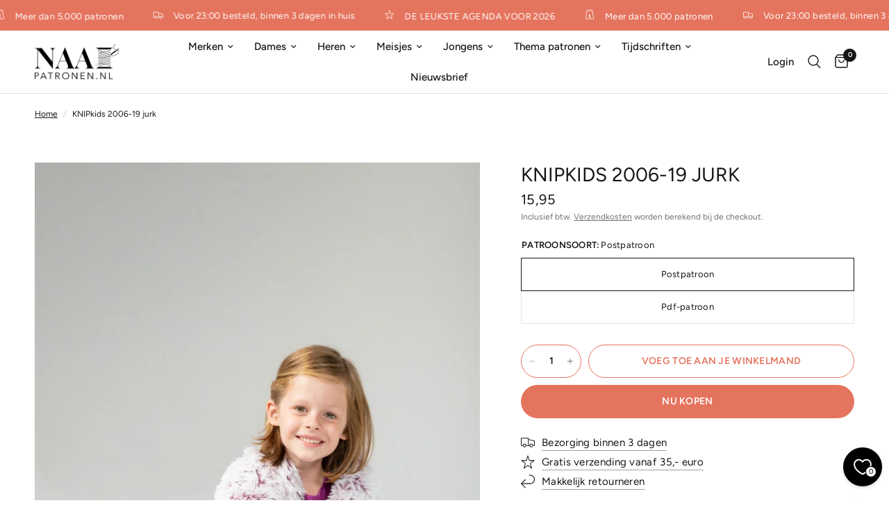

--- FILE ---
content_type: text/html; charset=utf-8
request_url: https://naaipatronen.nl/products/knipkids-0620-19-jurk
body_size: 36199
content:
<!doctype html><html class="no-js" lang="nl" dir="ltr">
  <head>
    <meta charset="utf-8">
    <meta http-equiv="X-UA-Compatible" content="IE=edge,chrome=1">
    <meta name="viewport" content="width=device-width, initial-scale=1, maximum-scale=5, viewport-fit=cover">
    <meta name="theme-color" content="#ffffff">

   

    <!-- Start Cookie consent production -->
    <script>
      window.didomiConfig = {"cookies":{"group":{"enabled":true,"customDomain":"myprivacy.roularta.be"},"storageSources":{"cookies":false,"localStorage":true}},"tagManager":{"provider":"gtm"}};
      window.didomiEventListeners = window.didomiEventListeners || [];
      window.gdprAppliesGlobally = true;
      (function(){function n(){if(!window.frames.__cmpLocator){if(document.body&&document.body.firstChild){var e=document.body;var t=document.createElement("iframe");t.style.display="none";t.name="__cmpLocator";t.title="cmpLocator";e.insertBefore(t,e.firstChild)}else{setTimeout(n,5)}}}function e(e,t,n){if(typeof n!=="function"){return}if(!window.__cmpBuffer){window.__cmpBuffer=[]}if(e==="ping"){n({gdprAppliesGlobally:window.gdprAppliesGlobally,cmpLoaded:false},true)}else{window.__cmpBuffer.push({command:e,parameter:t,callback:n})}}e.stub=true;function t(r){if(!window.__cmp||window.__cmp.stub!==true){return}if(!r.data){return}var a=typeof r.data==="string";var e;try{e=a?JSON.parse(r.data):r.data}catch(t){return}if(e.__cmpCall){var o=e.__cmpCall;window.__cmp(o.command,o.parameter,function(e,t){var n={__cmpReturn:{returnValue:e,success:t,callId:o.callId}};r.source.postMessage(a?JSON.stringify(n):n,"*")})}}if(typeof window.__cmp!=="function"){window.__cmp=e;if(window.addEventListener){window.addEventListener("message",t,false)}else{window.attachEvent("onmessage",t)}}n()})();(function(e){var t=document.createElement("script");t.id="spcloader";t.type="text/javascript";t.async=true;t.src="https://sdk.privacy-center.org/"+e+"/loader.js?target="+document.location.hostname;t.charset="utf-8";var n=document.getElementsByTagName("script")[0];n.parentNode.insertBefore(t,n)})("0c7f196f-0b85-4850-bfd5-f5512ebf3f5d");
      window.addEventListener("hashchange", function(e){if (e.newURL) {checkCookieHash();}}, false);
      window.didomiOnReady = window.didomiOnReady || [];
      window.didomiOnReady.push(checkCookieHash);
      function checkCookieHash() {var hash = window.location.hash.substring(1);if ("cookies" == hash) {Didomi.preferences.show(); history.pushState(null, null, "#");}}
    </script>

    <style>
      .didomi_warning {border: 1px solid #ccc; padding: 1rem; background: #fff;}
    </style>
    <!-- End Cookie consent production -->

    <link rel="canonical" href="https://naaipatronen.nl/products/knipkids-0620-19-jurk">
    <link rel="preconnect" href="https://cdn.shopify.com" crossorigin>
    <link rel="preload" as="style" href="//naaipatronen.nl/cdn/shop/t/10/assets/app.css?v=95963662653998006091718869133">
<link rel="preload" as="style" href="//naaipatronen.nl/cdn/shop/t/10/assets/product.css?v=43236076619559596931718869134">
<link rel="preload" as="image" href="//naaipatronen.nl/cdn/shop/products/knipkids-6-2020-19-jurk-29-bolero_20x_crop_center.jpg?v=1681471993" imagesrcset="//naaipatronen.nl/cdn/shop/products/knipkids-6-2020-19-jurk-29-bolero_375x_crop_center.jpg?v=1681471993 375w,//naaipatronen.nl/cdn/shop/products/knipkids-6-2020-19-jurk-29-bolero_640x_crop_center.jpg?v=1681471993 640w,//naaipatronen.nl/cdn/shop/products/knipkids-6-2020-19-jurk-29-bolero_960x_crop_center.jpg?v=1681471993 960w" imagesizes="auto">



<link href="//naaipatronen.nl/cdn/shop/t/10/assets/animations.min.js?v=125778792411641688251718869133" as="script" rel="preload">

<link href="//naaipatronen.nl/cdn/shop/t/10/assets/header.js?v=53973329853117484881718869133" as="script" rel="preload">
<link href="//naaipatronen.nl/cdn/shop/t/10/assets/vendor.min.js?v=24387807840910288901718869134" as="script" rel="preload">
<link href="//naaipatronen.nl/cdn/shop/t/10/assets/app.js?v=2978339711351539081718869133" as="script" rel="preload">
<link href="//naaipatronen.nl/cdn/shop/t/10/assets/slideshow.js?v=3694593534833641341718869134" as="script" rel="preload">

<script>
window.lazySizesConfig = window.lazySizesConfig || {};
window.lazySizesConfig.expand = 250;
window.lazySizesConfig.loadMode = 1;
window.lazySizesConfig.loadHidden = false;
</script>


    <link rel="icon" type="image/png" href="//naaipatronen.nl/cdn/shop/files/Naaipatronen-beeldmerk-favicon.png?crop=center&height=32&v=1719828677&width=32">

    <title>
      KNIPkids 2006-19 jurk
      
      
       &ndash; Naaipatronen.nl
    </title>

    
      <meta name="description" content="KNIPkids 0620 - 19 - Jurk, zelfmaakmode naaipatroon, te bestellen in de Knipmode webshop en bij Naaipatronen.nl">
    
<link rel="preconnect" href="https://fonts.shopifycdn.com" crossorigin>

<meta property="og:site_name" content="Naaipatronen.nl">
<meta property="og:url" content="https://naaipatronen.nl/products/knipkids-0620-19-jurk">
<meta property="og:title" content="KNIPkids 2006-19 jurk">
<meta property="og:type" content="product">
<meta property="og:description" content="KNIPkids 0620 - 19 - Jurk, zelfmaakmode naaipatroon, te bestellen in de Knipmode webshop en bij Naaipatronen.nl"><meta property="og:image" content="http://naaipatronen.nl/cdn/shop/products/knipkids-6-2020-19-jurk.jpg?v=1681471993">
  <meta property="og:image:secure_url" content="https://naaipatronen.nl/cdn/shop/products/knipkids-6-2020-19-jurk.jpg?v=1681471993">
  <meta property="og:image:width" content="800">
  <meta property="og:image:height" content="1200"><meta property="og:price:amount" content="7,95">
  <meta property="og:price:currency" content="EUR"><meta name="twitter:card" content="summary_large_image">
<meta name="twitter:title" content="KNIPkids 2006-19 jurk">
<meta name="twitter:description" content="KNIPkids 0620 - 19 - Jurk, zelfmaakmode naaipatroon, te bestellen in de Knipmode webshop en bij Naaipatronen.nl">


    <link href="//naaipatronen.nl/cdn/shop/t/10/assets/app.css?v=95963662653998006091718869133" rel="stylesheet" type="text/css" media="all" />

    <style data-shopify>
    @font-face {
    font-family: "Gloock";
    src: url("https://cdn.shopify.com/s/files/1/0728/2982/9446/files/Gloock-Regular.woff?v=1719396312") format("woff2");
    }
  
	@font-face {
  font-family: Figtree;
  font-weight: 400;
  font-style: normal;
  font-display: swap;
  src: url("//naaipatronen.nl/cdn/fonts/figtree/figtree_n4.3c0838aba1701047e60be6a99a1b0a40ce9b8419.woff2") format("woff2"),
       url("//naaipatronen.nl/cdn/fonts/figtree/figtree_n4.c0575d1db21fc3821f17fd6617d3dee552312137.woff") format("woff");
}

@font-face {
  font-family: Figtree;
  font-weight: 500;
  font-style: normal;
  font-display: swap;
  src: url("//naaipatronen.nl/cdn/fonts/figtree/figtree_n5.3b6b7df38aa5986536945796e1f947445832047c.woff2") format("woff2"),
       url("//naaipatronen.nl/cdn/fonts/figtree/figtree_n5.f26bf6dcae278b0ed902605f6605fa3338e81dab.woff") format("woff");
}

@font-face {
  font-family: Figtree;
  font-weight: 600;
  font-style: normal;
  font-display: swap;
  src: url("//naaipatronen.nl/cdn/fonts/figtree/figtree_n6.9d1ea52bb49a0a86cfd1b0383d00f83d3fcc14de.woff2") format("woff2"),
       url("//naaipatronen.nl/cdn/fonts/figtree/figtree_n6.f0fcdea525a0e47b2ae4ab645832a8e8a96d31d3.woff") format("woff");
}

@font-face {
  font-family: Figtree;
  font-weight: 400;
  font-style: italic;
  font-display: swap;
  src: url("//naaipatronen.nl/cdn/fonts/figtree/figtree_i4.89f7a4275c064845c304a4cf8a4a586060656db2.woff2") format("woff2"),
       url("//naaipatronen.nl/cdn/fonts/figtree/figtree_i4.6f955aaaafc55a22ffc1f32ecf3756859a5ad3e2.woff") format("woff");
}

@font-face {
  font-family: Figtree;
  font-weight: 600;
  font-style: italic;
  font-display: swap;
  src: url("//naaipatronen.nl/cdn/fonts/figtree/figtree_i6.702baae75738b446cfbed6ac0d60cab7b21e61ba.woff2") format("woff2"),
       url("//naaipatronen.nl/cdn/fonts/figtree/figtree_i6.6b8dc40d16c9905d29525156e284509f871ce8f9.woff") format("woff");
}


		

h1,h2,h3,h4,h5,h6,
	.h1,.h2,.h3,.h4,.h5,.h6,
	.logolink.text-logo,
	.heading-font,
	.h1-xlarge,
	.h1-large,
	.customer-addresses .my-address .address-index {
		font-style: normal;
		font-weight: 400!important;
		font-family: "Gloock", Times, serif;
	}
	body,
	.body-font,
	.thb-product-detail .product-title {
		font-style: normal;
		font-weight: 400;
		font-family: Figtree, sans-serif;
	}
	:root {
		--font-body-scale: 1.0;
		--font-body-line-height-scale: 1.0;
		--font-body-letter-spacing: 0.0em;
		--font-body-medium-weight: 500;
    --font-body-bold-weight: 600;
		--font-announcement-scale: 1.0;
		--font-heading-scale: 1.0;
		--font-heading-line-height-scale: 1.0;
		--font-heading-letter-spacing: 0.0em;
		--font-navigation-scale: 1.0;
		--font-product-title-scale: 1.0;
		--font-product-title-line-height-scale: 1.0;
		--button-letter-spacing: 0.02em;

		--bg-body: #ffffff;
		--bg-body-rgb: 255,255,255;
		--bg-body-darken: #f7f7f7;
		--payment-terms-background-color: #ffffff;
		--color-body: #151515;
		--color-body-rgb: 21,21,21;
		--color-accent: #151515;
		--color-accent-rgb: 21,21,21;
		--color-border: #E2E2E2;
		--color-form-border: #dedede;
		--color-overlay-rgb: 0,0,0;--color-announcement-bar-text: #ffffff;--color-announcement-bar-bg: #e5745e;--color-header-bg: #ffffff;
			--color-header-bg-rgb: 255,255,255;--color-header-text: #151515;
			--color-header-text-rgb: 21,21,21;--color-header-links: #151515;--color-header-links-hover: #151515;--color-header-icons: #151515;--color-header-border: #E2E2E2;--solid-button-background: #e5745e;--solid-button-label: #ffffff;--outline-button-label: #e5745e;--color-price: #151515;--color-star: #e5745e;--color-dots: #151515;--color-inventory-instock: #e5745e;--color-inventory-lowstock: #f40c0c;--section-spacing-mobile: 50px;
		--section-spacing-desktop: 90px;--button-border-radius: 50px;--color-badge-text: #ffffff;--color-badge-sold-out: #939393;--color-badge-sale: #151515;--color-badge-preorder: #666666;--badge-corner-radius: 13px;--color-footer-text: #ffffff;
			--color-footer-text-rgb: 255,255,255;--color-footer-link: #ffffff;--color-footer-link-hover: #ffffff;--color-footer-border: #ffffff;
			--color-footer-border-rgb: 255,255,255;--color-footer-bg: #e5745e;}
</style>


    <script>
		window.theme = window.theme || {};
		theme = {
			settings: {
				money_with_currency_format:"{{amount_with_comma_separator}}",
				cart_drawer:true,
				product_id: 8368274243910,
			},
			routes: {
				root_url: '/',
				cart_url: '/cart',
				cart_add_url: '/cart/add',
				search_url: '/search',
				cart_change_url: '/cart/change',
				cart_update_url: '/cart/update',
				predictive_search_url: '/search/suggest',
			},
			variantStrings: {
        addToCart: `Voeg toe aan je winkelmand`,
        soldOut: `Uitverkocht`,
        unavailable: `Niet beschikbaar`,
        preOrder: `Vooruitbestellen`,
      },
			strings: {
				requiresTerms: `U moet akkoord gaan met de algemene voorwaarden van verkoop om af te rekenen`,
				shippingEstimatorNoResults: `Sorry, we verzenden niet naar uw adres.`,
				shippingEstimatorOneResult: `Er is één verzendtarief voor uw adres:`,
				shippingEstimatorMultipleResults: `Er zijn meerdere verzendtarieven voor uw adres:`,
				shippingEstimatorError: `Er is een of meer fouten opgetreden bij het ophalen van verzendtarieven:`
			}
		};
    </script>
    <script>window.performance && window.performance.mark && window.performance.mark('shopify.content_for_header.start');</script><meta name="facebook-domain-verification" content="6y6qo3ujyifpz9xbcuwvk69toc6ncd">
<meta name="google-site-verification" content="qJQPNtpUtMgL-74cSZIpkTkEpB9BcttdMcqUac54xhs">
<meta id="shopify-digital-wallet" name="shopify-digital-wallet" content="/72829829446/digital_wallets/dialog">
<link rel="alternate" hreflang="x-default" href="https://naaipatronen.nl/products/knipkids-0620-19-jurk">
<link rel="alternate" hreflang="nl" href="https://naaipatronen.nl/products/knipkids-0620-19-jurk">
<link rel="alternate" hreflang="nl-DE" href="https://schnittmuster.shop/products/knipkids-0620-19-jurk">
<link rel="alternate" hreflang="de-DE" href="https://schnittmuster.shop/de/products/knipkids-0620-19-jurk">
<link rel="alternate" hreflang="nl-BE" href="https://naaipatronen.be/products/knipkids-0620-19-jurk">
<link rel="alternate" type="application/json+oembed" href="https://naaipatronen.nl/products/knipkids-0620-19-jurk.oembed">
<script async="async" src="/checkouts/internal/preloads.js?locale=nl-NL"></script>
<script id="shopify-features" type="application/json">{"accessToken":"3953869c35d0aefe000f1b286f8bfe24","betas":["rich-media-storefront-analytics"],"domain":"naaipatronen.nl","predictiveSearch":true,"shopId":72829829446,"locale":"nl"}</script>
<script>var Shopify = Shopify || {};
Shopify.shop = "naaipatronen-new.myshopify.com";
Shopify.locale = "nl";
Shopify.currency = {"active":"EUR","rate":"1.0"};
Shopify.country = "NL";
Shopify.theme = {"name":"Reformation","id":163490988358,"schema_name":"Reformation","schema_version":"3.0.1","theme_store_id":1762,"role":"main"};
Shopify.theme.handle = "null";
Shopify.theme.style = {"id":null,"handle":null};
Shopify.cdnHost = "naaipatronen.nl/cdn";
Shopify.routes = Shopify.routes || {};
Shopify.routes.root = "/";</script>
<script type="module">!function(o){(o.Shopify=o.Shopify||{}).modules=!0}(window);</script>
<script>!function(o){function n(){var o=[];function n(){o.push(Array.prototype.slice.apply(arguments))}return n.q=o,n}var t=o.Shopify=o.Shopify||{};t.loadFeatures=n(),t.autoloadFeatures=n()}(window);</script>
<script id="shop-js-analytics" type="application/json">{"pageType":"product"}</script>
<script defer="defer" async type="module" src="//naaipatronen.nl/cdn/shopifycloud/shop-js/modules/v2/client.init-shop-cart-sync_UynczhNm.nl.esm.js"></script>
<script defer="defer" async type="module" src="//naaipatronen.nl/cdn/shopifycloud/shop-js/modules/v2/chunk.common_DcaMryZs.esm.js"></script>
<script defer="defer" async type="module" src="//naaipatronen.nl/cdn/shopifycloud/shop-js/modules/v2/chunk.modal_BN20bkrG.esm.js"></script>
<script type="module">
  await import("//naaipatronen.nl/cdn/shopifycloud/shop-js/modules/v2/client.init-shop-cart-sync_UynczhNm.nl.esm.js");
await import("//naaipatronen.nl/cdn/shopifycloud/shop-js/modules/v2/chunk.common_DcaMryZs.esm.js");
await import("//naaipatronen.nl/cdn/shopifycloud/shop-js/modules/v2/chunk.modal_BN20bkrG.esm.js");

  window.Shopify.SignInWithShop?.initShopCartSync?.({"fedCMEnabled":true,"windoidEnabled":true});

</script>
<script>(function() {
  var isLoaded = false;
  function asyncLoad() {
    if (isLoaded) return;
    isLoaded = true;
    var urls = ["https:\/\/cdn-bundler.nice-team.net\/app\/js\/bundler.js?shop=naaipatronen-new.myshopify.com","\/\/cdn.shopify.com\/proxy\/cd60b34a0f369a493edaec889648619776d984ffbda9693f4977829eea64536f\/shopify-script-tags.s3.eu-west-1.amazonaws.com\/smartseo\/instantpage.js?shop=naaipatronen-new.myshopify.com\u0026sp-cache-control=cHVibGljLCBtYXgtYWdlPTkwMA"];
    for (var i = 0; i < urls.length; i++) {
      var s = document.createElement('script');
      s.type = 'text/javascript';
      s.async = true;
      s.src = urls[i];
      var x = document.getElementsByTagName('script')[0];
      x.parentNode.insertBefore(s, x);
    }
  };
  if(window.attachEvent) {
    window.attachEvent('onload', asyncLoad);
  } else {
    window.addEventListener('load', asyncLoad, false);
  }
})();</script>
<script id="__st">var __st={"a":72829829446,"offset":3600,"reqid":"a22ada19-3bdc-485a-bf0c-cc9b55371750-1769715422","pageurl":"naaipatronen.nl\/products\/knipkids-0620-19-jurk","u":"b16fda2c49ab","p":"product","rtyp":"product","rid":8368274243910};</script>
<script>window.ShopifyPaypalV4VisibilityTracking = true;</script>
<script id="captcha-bootstrap">!function(){'use strict';const t='contact',e='account',n='new_comment',o=[[t,t],['blogs',n],['comments',n],[t,'customer']],c=[[e,'customer_login'],[e,'guest_login'],[e,'recover_customer_password'],[e,'create_customer']],r=t=>t.map((([t,e])=>`form[action*='/${t}']:not([data-nocaptcha='true']) input[name='form_type'][value='${e}']`)).join(','),a=t=>()=>t?[...document.querySelectorAll(t)].map((t=>t.form)):[];function s(){const t=[...o],e=r(t);return a(e)}const i='password',u='form_key',d=['recaptcha-v3-token','g-recaptcha-response','h-captcha-response',i],f=()=>{try{return window.sessionStorage}catch{return}},m='__shopify_v',_=t=>t.elements[u];function p(t,e,n=!1){try{const o=window.sessionStorage,c=JSON.parse(o.getItem(e)),{data:r}=function(t){const{data:e,action:n}=t;return t[m]||n?{data:e,action:n}:{data:t,action:n}}(c);for(const[e,n]of Object.entries(r))t.elements[e]&&(t.elements[e].value=n);n&&o.removeItem(e)}catch(o){console.error('form repopulation failed',{error:o})}}const l='form_type',E='cptcha';function T(t){t.dataset[E]=!0}const w=window,h=w.document,L='Shopify',v='ce_forms',y='captcha';let A=!1;((t,e)=>{const n=(g='f06e6c50-85a8-45c8-87d0-21a2b65856fe',I='https://cdn.shopify.com/shopifycloud/storefront-forms-hcaptcha/ce_storefront_forms_captcha_hcaptcha.v1.5.2.iife.js',D={infoText:'Beschermd door hCaptcha',privacyText:'Privacy',termsText:'Voorwaarden'},(t,e,n)=>{const o=w[L][v],c=o.bindForm;if(c)return c(t,g,e,D).then(n);var r;o.q.push([[t,g,e,D],n]),r=I,A||(h.body.append(Object.assign(h.createElement('script'),{id:'captcha-provider',async:!0,src:r})),A=!0)});var g,I,D;w[L]=w[L]||{},w[L][v]=w[L][v]||{},w[L][v].q=[],w[L][y]=w[L][y]||{},w[L][y].protect=function(t,e){n(t,void 0,e),T(t)},Object.freeze(w[L][y]),function(t,e,n,w,h,L){const[v,y,A,g]=function(t,e,n){const i=e?o:[],u=t?c:[],d=[...i,...u],f=r(d),m=r(i),_=r(d.filter((([t,e])=>n.includes(e))));return[a(f),a(m),a(_),s()]}(w,h,L),I=t=>{const e=t.target;return e instanceof HTMLFormElement?e:e&&e.form},D=t=>v().includes(t);t.addEventListener('submit',(t=>{const e=I(t);if(!e)return;const n=D(e)&&!e.dataset.hcaptchaBound&&!e.dataset.recaptchaBound,o=_(e),c=g().includes(e)&&(!o||!o.value);(n||c)&&t.preventDefault(),c&&!n&&(function(t){try{if(!f())return;!function(t){const e=f();if(!e)return;const n=_(t);if(!n)return;const o=n.value;o&&e.removeItem(o)}(t);const e=Array.from(Array(32),(()=>Math.random().toString(36)[2])).join('');!function(t,e){_(t)||t.append(Object.assign(document.createElement('input'),{type:'hidden',name:u})),t.elements[u].value=e}(t,e),function(t,e){const n=f();if(!n)return;const o=[...t.querySelectorAll(`input[type='${i}']`)].map((({name:t})=>t)),c=[...d,...o],r={};for(const[a,s]of new FormData(t).entries())c.includes(a)||(r[a]=s);n.setItem(e,JSON.stringify({[m]:1,action:t.action,data:r}))}(t,e)}catch(e){console.error('failed to persist form',e)}}(e),e.submit())}));const S=(t,e)=>{t&&!t.dataset[E]&&(n(t,e.some((e=>e===t))),T(t))};for(const o of['focusin','change'])t.addEventListener(o,(t=>{const e=I(t);D(e)&&S(e,y())}));const B=e.get('form_key'),M=e.get(l),P=B&&M;t.addEventListener('DOMContentLoaded',(()=>{const t=y();if(P)for(const e of t)e.elements[l].value===M&&p(e,B);[...new Set([...A(),...v().filter((t=>'true'===t.dataset.shopifyCaptcha))])].forEach((e=>S(e,t)))}))}(h,new URLSearchParams(w.location.search),n,t,e,['guest_login'])})(!0,!0)}();</script>
<script integrity="sha256-4kQ18oKyAcykRKYeNunJcIwy7WH5gtpwJnB7kiuLZ1E=" data-source-attribution="shopify.loadfeatures" defer="defer" src="//naaipatronen.nl/cdn/shopifycloud/storefront/assets/storefront/load_feature-a0a9edcb.js" crossorigin="anonymous"></script>
<script data-source-attribution="shopify.dynamic_checkout.dynamic.init">var Shopify=Shopify||{};Shopify.PaymentButton=Shopify.PaymentButton||{isStorefrontPortableWallets:!0,init:function(){window.Shopify.PaymentButton.init=function(){};var t=document.createElement("script");t.src="https://naaipatronen.nl/cdn/shopifycloud/portable-wallets/latest/portable-wallets.nl.js",t.type="module",document.head.appendChild(t)}};
</script>
<script data-source-attribution="shopify.dynamic_checkout.buyer_consent">
  function portableWalletsHideBuyerConsent(e){var t=document.getElementById("shopify-buyer-consent"),n=document.getElementById("shopify-subscription-policy-button");t&&n&&(t.classList.add("hidden"),t.setAttribute("aria-hidden","true"),n.removeEventListener("click",e))}function portableWalletsShowBuyerConsent(e){var t=document.getElementById("shopify-buyer-consent"),n=document.getElementById("shopify-subscription-policy-button");t&&n&&(t.classList.remove("hidden"),t.removeAttribute("aria-hidden"),n.addEventListener("click",e))}window.Shopify?.PaymentButton&&(window.Shopify.PaymentButton.hideBuyerConsent=portableWalletsHideBuyerConsent,window.Shopify.PaymentButton.showBuyerConsent=portableWalletsShowBuyerConsent);
</script>
<script>
  function portableWalletsCleanup(e){e&&e.src&&console.error("Failed to load portable wallets script "+e.src);var t=document.querySelectorAll("shopify-accelerated-checkout .shopify-payment-button__skeleton, shopify-accelerated-checkout-cart .wallet-cart-button__skeleton"),e=document.getElementById("shopify-buyer-consent");for(let e=0;e<t.length;e++)t[e].remove();e&&e.remove()}function portableWalletsNotLoadedAsModule(e){e instanceof ErrorEvent&&"string"==typeof e.message&&e.message.includes("import.meta")&&"string"==typeof e.filename&&e.filename.includes("portable-wallets")&&(window.removeEventListener("error",portableWalletsNotLoadedAsModule),window.Shopify.PaymentButton.failedToLoad=e,"loading"===document.readyState?document.addEventListener("DOMContentLoaded",window.Shopify.PaymentButton.init):window.Shopify.PaymentButton.init())}window.addEventListener("error",portableWalletsNotLoadedAsModule);
</script>

<script type="module" src="https://naaipatronen.nl/cdn/shopifycloud/portable-wallets/latest/portable-wallets.nl.js" onError="portableWalletsCleanup(this)" crossorigin="anonymous"></script>
<script nomodule>
  document.addEventListener("DOMContentLoaded", portableWalletsCleanup);
</script>

<link id="shopify-accelerated-checkout-styles" rel="stylesheet" media="screen" href="https://naaipatronen.nl/cdn/shopifycloud/portable-wallets/latest/accelerated-checkout-backwards-compat.css" crossorigin="anonymous">
<style id="shopify-accelerated-checkout-cart">
        #shopify-buyer-consent {
  margin-top: 1em;
  display: inline-block;
  width: 100%;
}

#shopify-buyer-consent.hidden {
  display: none;
}

#shopify-subscription-policy-button {
  background: none;
  border: none;
  padding: 0;
  text-decoration: underline;
  font-size: inherit;
  cursor: pointer;
}

#shopify-subscription-policy-button::before {
  box-shadow: none;
}

      </style>

<script>window.performance && window.performance.mark && window.performance.mark('shopify.content_for_header.end');</script>
    <!-- Header hook for plugins -->

    <script>
      document.documentElement.className = document.documentElement.className.replace('no-js', 'js');
    </script>
    
  <link href="https://monorail-edge.shopifysvc.com" rel="dns-prefetch">
<script>(function(){if ("sendBeacon" in navigator && "performance" in window) {try {var session_token_from_headers = performance.getEntriesByType('navigation')[0].serverTiming.find(x => x.name == '_s').description;} catch {var session_token_from_headers = undefined;}var session_cookie_matches = document.cookie.match(/_shopify_s=([^;]*)/);var session_token_from_cookie = session_cookie_matches && session_cookie_matches.length === 2 ? session_cookie_matches[1] : "";var session_token = session_token_from_headers || session_token_from_cookie || "";function handle_abandonment_event(e) {var entries = performance.getEntries().filter(function(entry) {return /monorail-edge.shopifysvc.com/.test(entry.name);});if (!window.abandonment_tracked && entries.length === 0) {window.abandonment_tracked = true;var currentMs = Date.now();var navigation_start = performance.timing.navigationStart;var payload = {shop_id: 72829829446,url: window.location.href,navigation_start,duration: currentMs - navigation_start,session_token,page_type: "product"};window.navigator.sendBeacon("https://monorail-edge.shopifysvc.com/v1/produce", JSON.stringify({schema_id: "online_store_buyer_site_abandonment/1.1",payload: payload,metadata: {event_created_at_ms: currentMs,event_sent_at_ms: currentMs}}));}}window.addEventListener('pagehide', handle_abandonment_event);}}());</script>
<script id="web-pixels-manager-setup">(function e(e,d,r,n,o){if(void 0===o&&(o={}),!Boolean(null===(a=null===(i=window.Shopify)||void 0===i?void 0:i.analytics)||void 0===a?void 0:a.replayQueue)){var i,a;window.Shopify=window.Shopify||{};var t=window.Shopify;t.analytics=t.analytics||{};var s=t.analytics;s.replayQueue=[],s.publish=function(e,d,r){return s.replayQueue.push([e,d,r]),!0};try{self.performance.mark("wpm:start")}catch(e){}var l=function(){var e={modern:/Edge?\/(1{2}[4-9]|1[2-9]\d|[2-9]\d{2}|\d{4,})\.\d+(\.\d+|)|Firefox\/(1{2}[4-9]|1[2-9]\d|[2-9]\d{2}|\d{4,})\.\d+(\.\d+|)|Chrom(ium|e)\/(9{2}|\d{3,})\.\d+(\.\d+|)|(Maci|X1{2}).+ Version\/(15\.\d+|(1[6-9]|[2-9]\d|\d{3,})\.\d+)([,.]\d+|)( \(\w+\)|)( Mobile\/\w+|) Safari\/|Chrome.+OPR\/(9{2}|\d{3,})\.\d+\.\d+|(CPU[ +]OS|iPhone[ +]OS|CPU[ +]iPhone|CPU IPhone OS|CPU iPad OS)[ +]+(15[._]\d+|(1[6-9]|[2-9]\d|\d{3,})[._]\d+)([._]\d+|)|Android:?[ /-](13[3-9]|1[4-9]\d|[2-9]\d{2}|\d{4,})(\.\d+|)(\.\d+|)|Android.+Firefox\/(13[5-9]|1[4-9]\d|[2-9]\d{2}|\d{4,})\.\d+(\.\d+|)|Android.+Chrom(ium|e)\/(13[3-9]|1[4-9]\d|[2-9]\d{2}|\d{4,})\.\d+(\.\d+|)|SamsungBrowser\/([2-9]\d|\d{3,})\.\d+/,legacy:/Edge?\/(1[6-9]|[2-9]\d|\d{3,})\.\d+(\.\d+|)|Firefox\/(5[4-9]|[6-9]\d|\d{3,})\.\d+(\.\d+|)|Chrom(ium|e)\/(5[1-9]|[6-9]\d|\d{3,})\.\d+(\.\d+|)([\d.]+$|.*Safari\/(?![\d.]+ Edge\/[\d.]+$))|(Maci|X1{2}).+ Version\/(10\.\d+|(1[1-9]|[2-9]\d|\d{3,})\.\d+)([,.]\d+|)( \(\w+\)|)( Mobile\/\w+|) Safari\/|Chrome.+OPR\/(3[89]|[4-9]\d|\d{3,})\.\d+\.\d+|(CPU[ +]OS|iPhone[ +]OS|CPU[ +]iPhone|CPU IPhone OS|CPU iPad OS)[ +]+(10[._]\d+|(1[1-9]|[2-9]\d|\d{3,})[._]\d+)([._]\d+|)|Android:?[ /-](13[3-9]|1[4-9]\d|[2-9]\d{2}|\d{4,})(\.\d+|)(\.\d+|)|Mobile Safari.+OPR\/([89]\d|\d{3,})\.\d+\.\d+|Android.+Firefox\/(13[5-9]|1[4-9]\d|[2-9]\d{2}|\d{4,})\.\d+(\.\d+|)|Android.+Chrom(ium|e)\/(13[3-9]|1[4-9]\d|[2-9]\d{2}|\d{4,})\.\d+(\.\d+|)|Android.+(UC? ?Browser|UCWEB|U3)[ /]?(15\.([5-9]|\d{2,})|(1[6-9]|[2-9]\d|\d{3,})\.\d+)\.\d+|SamsungBrowser\/(5\.\d+|([6-9]|\d{2,})\.\d+)|Android.+MQ{2}Browser\/(14(\.(9|\d{2,})|)|(1[5-9]|[2-9]\d|\d{3,})(\.\d+|))(\.\d+|)|K[Aa][Ii]OS\/(3\.\d+|([4-9]|\d{2,})\.\d+)(\.\d+|)/},d=e.modern,r=e.legacy,n=navigator.userAgent;return n.match(d)?"modern":n.match(r)?"legacy":"unknown"}(),u="modern"===l?"modern":"legacy",c=(null!=n?n:{modern:"",legacy:""})[u],f=function(e){return[e.baseUrl,"/wpm","/b",e.hashVersion,"modern"===e.buildTarget?"m":"l",".js"].join("")}({baseUrl:d,hashVersion:r,buildTarget:u}),m=function(e){var d=e.version,r=e.bundleTarget,n=e.surface,o=e.pageUrl,i=e.monorailEndpoint;return{emit:function(e){var a=e.status,t=e.errorMsg,s=(new Date).getTime(),l=JSON.stringify({metadata:{event_sent_at_ms:s},events:[{schema_id:"web_pixels_manager_load/3.1",payload:{version:d,bundle_target:r,page_url:o,status:a,surface:n,error_msg:t},metadata:{event_created_at_ms:s}}]});if(!i)return console&&console.warn&&console.warn("[Web Pixels Manager] No Monorail endpoint provided, skipping logging."),!1;try{return self.navigator.sendBeacon.bind(self.navigator)(i,l)}catch(e){}var u=new XMLHttpRequest;try{return u.open("POST",i,!0),u.setRequestHeader("Content-Type","text/plain"),u.send(l),!0}catch(e){return console&&console.warn&&console.warn("[Web Pixels Manager] Got an unhandled error while logging to Monorail."),!1}}}}({version:r,bundleTarget:l,surface:e.surface,pageUrl:self.location.href,monorailEndpoint:e.monorailEndpoint});try{o.browserTarget=l,function(e){var d=e.src,r=e.async,n=void 0===r||r,o=e.onload,i=e.onerror,a=e.sri,t=e.scriptDataAttributes,s=void 0===t?{}:t,l=document.createElement("script"),u=document.querySelector("head"),c=document.querySelector("body");if(l.async=n,l.src=d,a&&(l.integrity=a,l.crossOrigin="anonymous"),s)for(var f in s)if(Object.prototype.hasOwnProperty.call(s,f))try{l.dataset[f]=s[f]}catch(e){}if(o&&l.addEventListener("load",o),i&&l.addEventListener("error",i),u)u.appendChild(l);else{if(!c)throw new Error("Did not find a head or body element to append the script");c.appendChild(l)}}({src:f,async:!0,onload:function(){if(!function(){var e,d;return Boolean(null===(d=null===(e=window.Shopify)||void 0===e?void 0:e.analytics)||void 0===d?void 0:d.initialized)}()){var d=window.webPixelsManager.init(e)||void 0;if(d){var r=window.Shopify.analytics;r.replayQueue.forEach((function(e){var r=e[0],n=e[1],o=e[2];d.publishCustomEvent(r,n,o)})),r.replayQueue=[],r.publish=d.publishCustomEvent,r.visitor=d.visitor,r.initialized=!0}}},onerror:function(){return m.emit({status:"failed",errorMsg:"".concat(f," has failed to load")})},sri:function(e){var d=/^sha384-[A-Za-z0-9+/=]+$/;return"string"==typeof e&&d.test(e)}(c)?c:"",scriptDataAttributes:o}),m.emit({status:"loading"})}catch(e){m.emit({status:"failed",errorMsg:(null==e?void 0:e.message)||"Unknown error"})}}})({shopId: 72829829446,storefrontBaseUrl: "https://naaipatronen.nl",extensionsBaseUrl: "https://extensions.shopifycdn.com/cdn/shopifycloud/web-pixels-manager",monorailEndpoint: "https://monorail-edge.shopifysvc.com/unstable/produce_batch",surface: "storefront-renderer",enabledBetaFlags: ["2dca8a86"],webPixelsConfigList: [{"id":"446759238","configuration":"{\"pixel_id\":\"506546063036920\",\"pixel_type\":\"facebook_pixel\",\"metaapp_system_user_token\":\"-\"}","eventPayloadVersion":"v1","runtimeContext":"OPEN","scriptVersion":"ca16bc87fe92b6042fbaa3acc2fbdaa6","type":"APP","apiClientId":2329312,"privacyPurposes":["ANALYTICS","MARKETING","SALE_OF_DATA"],"dataSharingAdjustments":{"protectedCustomerApprovalScopes":["read_customer_address","read_customer_email","read_customer_name","read_customer_personal_data","read_customer_phone"]}},{"id":"118063430","eventPayloadVersion":"1","runtimeContext":"LAX","scriptVersion":"4","type":"CUSTOM","privacyPurposes":[],"name":"Google Tag Manager"},{"id":"shopify-app-pixel","configuration":"{}","eventPayloadVersion":"v1","runtimeContext":"STRICT","scriptVersion":"0450","apiClientId":"shopify-pixel","type":"APP","privacyPurposes":["ANALYTICS","MARKETING"]},{"id":"shopify-custom-pixel","eventPayloadVersion":"v1","runtimeContext":"LAX","scriptVersion":"0450","apiClientId":"shopify-pixel","type":"CUSTOM","privacyPurposes":["ANALYTICS","MARKETING"]}],isMerchantRequest: false,initData: {"shop":{"name":"Naaipatronen.nl","paymentSettings":{"currencyCode":"EUR"},"myshopifyDomain":"naaipatronen-new.myshopify.com","countryCode":"NL","storefrontUrl":"https:\/\/naaipatronen.nl"},"customer":null,"cart":null,"checkout":null,"productVariants":[{"price":{"amount":15.95,"currencyCode":"EUR"},"product":{"title":"KNIPkids 2006-19 jurk","vendor":"KNP","id":"8368274243910","untranslatedTitle":"KNIPkids 2006-19 jurk","url":"\/products\/knipkids-0620-19-jurk","type":"Naaipatroon"},"id":"46511492137286","image":{"src":"\/\/naaipatronen.nl\/cdn\/shop\/products\/knipkids-6-2020-19-jurk-29-bolero.jpg?v=1681471993"},"sku":"KN2006-19-print","title":"Postpatroon","untranslatedTitle":"Postpatroon"},{"price":{"amount":7.95,"currencyCode":"EUR"},"product":{"title":"KNIPkids 2006-19 jurk","vendor":"KNP","id":"8368274243910","untranslatedTitle":"KNIPkids 2006-19 jurk","url":"\/products\/knipkids-0620-19-jurk","type":"Naaipatroon"},"id":"55432650228038","image":{"src":"\/\/naaipatronen.nl\/cdn\/shop\/products\/knipkids-6-2020-19-jurk-29-bolero.jpg?v=1681471993"},"sku":"KN2006-19-pdf","title":"Pdf-patroon","untranslatedTitle":"Pdf-patroon"}],"purchasingCompany":null},},"https://naaipatronen.nl/cdn","1d2a099fw23dfb22ep557258f5m7a2edbae",{"modern":"","legacy":""},{"shopId":"72829829446","storefrontBaseUrl":"https:\/\/naaipatronen.nl","extensionBaseUrl":"https:\/\/extensions.shopifycdn.com\/cdn\/shopifycloud\/web-pixels-manager","surface":"storefront-renderer","enabledBetaFlags":"[\"2dca8a86\"]","isMerchantRequest":"false","hashVersion":"1d2a099fw23dfb22ep557258f5m7a2edbae","publish":"custom","events":"[[\"page_viewed\",{}],[\"product_viewed\",{\"productVariant\":{\"price\":{\"amount\":15.95,\"currencyCode\":\"EUR\"},\"product\":{\"title\":\"KNIPkids 2006-19 jurk\",\"vendor\":\"KNP\",\"id\":\"8368274243910\",\"untranslatedTitle\":\"KNIPkids 2006-19 jurk\",\"url\":\"\/products\/knipkids-0620-19-jurk\",\"type\":\"Naaipatroon\"},\"id\":\"46511492137286\",\"image\":{\"src\":\"\/\/naaipatronen.nl\/cdn\/shop\/products\/knipkids-6-2020-19-jurk-29-bolero.jpg?v=1681471993\"},\"sku\":\"KN2006-19-print\",\"title\":\"Postpatroon\",\"untranslatedTitle\":\"Postpatroon\"}}]]"});</script><script>
  window.ShopifyAnalytics = window.ShopifyAnalytics || {};
  window.ShopifyAnalytics.meta = window.ShopifyAnalytics.meta || {};
  window.ShopifyAnalytics.meta.currency = 'EUR';
  var meta = {"product":{"id":8368274243910,"gid":"gid:\/\/shopify\/Product\/8368274243910","vendor":"KNP","type":"Naaipatroon","handle":"knipkids-0620-19-jurk","variants":[{"id":46511492137286,"price":1595,"name":"KNIPkids 2006-19 jurk - Postpatroon","public_title":"Postpatroon","sku":"KN2006-19-print"},{"id":55432650228038,"price":795,"name":"KNIPkids 2006-19 jurk - Pdf-patroon","public_title":"Pdf-patroon","sku":"KN2006-19-pdf"}],"remote":false},"page":{"pageType":"product","resourceType":"product","resourceId":8368274243910,"requestId":"a22ada19-3bdc-485a-bf0c-cc9b55371750-1769715422"}};
  for (var attr in meta) {
    window.ShopifyAnalytics.meta[attr] = meta[attr];
  }
</script>
<script class="analytics">
  (function () {
    var customDocumentWrite = function(content) {
      var jquery = null;

      if (window.jQuery) {
        jquery = window.jQuery;
      } else if (window.Checkout && window.Checkout.$) {
        jquery = window.Checkout.$;
      }

      if (jquery) {
        jquery('body').append(content);
      }
    };

    var hasLoggedConversion = function(token) {
      if (token) {
        return document.cookie.indexOf('loggedConversion=' + token) !== -1;
      }
      return false;
    }

    var setCookieIfConversion = function(token) {
      if (token) {
        var twoMonthsFromNow = new Date(Date.now());
        twoMonthsFromNow.setMonth(twoMonthsFromNow.getMonth() + 2);

        document.cookie = 'loggedConversion=' + token + '; expires=' + twoMonthsFromNow;
      }
    }

    var trekkie = window.ShopifyAnalytics.lib = window.trekkie = window.trekkie || [];
    if (trekkie.integrations) {
      return;
    }
    trekkie.methods = [
      'identify',
      'page',
      'ready',
      'track',
      'trackForm',
      'trackLink'
    ];
    trekkie.factory = function(method) {
      return function() {
        var args = Array.prototype.slice.call(arguments);
        args.unshift(method);
        trekkie.push(args);
        return trekkie;
      };
    };
    for (var i = 0; i < trekkie.methods.length; i++) {
      var key = trekkie.methods[i];
      trekkie[key] = trekkie.factory(key);
    }
    trekkie.load = function(config) {
      trekkie.config = config || {};
      trekkie.config.initialDocumentCookie = document.cookie;
      var first = document.getElementsByTagName('script')[0];
      var script = document.createElement('script');
      script.type = 'text/javascript';
      script.onerror = function(e) {
        var scriptFallback = document.createElement('script');
        scriptFallback.type = 'text/javascript';
        scriptFallback.onerror = function(error) {
                var Monorail = {
      produce: function produce(monorailDomain, schemaId, payload) {
        var currentMs = new Date().getTime();
        var event = {
          schema_id: schemaId,
          payload: payload,
          metadata: {
            event_created_at_ms: currentMs,
            event_sent_at_ms: currentMs
          }
        };
        return Monorail.sendRequest("https://" + monorailDomain + "/v1/produce", JSON.stringify(event));
      },
      sendRequest: function sendRequest(endpointUrl, payload) {
        // Try the sendBeacon API
        if (window && window.navigator && typeof window.navigator.sendBeacon === 'function' && typeof window.Blob === 'function' && !Monorail.isIos12()) {
          var blobData = new window.Blob([payload], {
            type: 'text/plain'
          });

          if (window.navigator.sendBeacon(endpointUrl, blobData)) {
            return true;
          } // sendBeacon was not successful

        } // XHR beacon

        var xhr = new XMLHttpRequest();

        try {
          xhr.open('POST', endpointUrl);
          xhr.setRequestHeader('Content-Type', 'text/plain');
          xhr.send(payload);
        } catch (e) {
          console.log(e);
        }

        return false;
      },
      isIos12: function isIos12() {
        return window.navigator.userAgent.lastIndexOf('iPhone; CPU iPhone OS 12_') !== -1 || window.navigator.userAgent.lastIndexOf('iPad; CPU OS 12_') !== -1;
      }
    };
    Monorail.produce('monorail-edge.shopifysvc.com',
      'trekkie_storefront_load_errors/1.1',
      {shop_id: 72829829446,
      theme_id: 163490988358,
      app_name: "storefront",
      context_url: window.location.href,
      source_url: "//naaipatronen.nl/cdn/s/trekkie.storefront.a804e9514e4efded663580eddd6991fcc12b5451.min.js"});

        };
        scriptFallback.async = true;
        scriptFallback.src = '//naaipatronen.nl/cdn/s/trekkie.storefront.a804e9514e4efded663580eddd6991fcc12b5451.min.js';
        first.parentNode.insertBefore(scriptFallback, first);
      };
      script.async = true;
      script.src = '//naaipatronen.nl/cdn/s/trekkie.storefront.a804e9514e4efded663580eddd6991fcc12b5451.min.js';
      first.parentNode.insertBefore(script, first);
    };
    trekkie.load(
      {"Trekkie":{"appName":"storefront","development":false,"defaultAttributes":{"shopId":72829829446,"isMerchantRequest":null,"themeId":163490988358,"themeCityHash":"3600260709869401831","contentLanguage":"nl","currency":"EUR","eventMetadataId":"3f42ec4a-6bdd-4306-ba4a-ca29f57306ff"},"isServerSideCookieWritingEnabled":true,"monorailRegion":"shop_domain","enabledBetaFlags":["65f19447","b5387b81"]},"Session Attribution":{},"S2S":{"facebookCapiEnabled":true,"source":"trekkie-storefront-renderer","apiClientId":580111}}
    );

    var loaded = false;
    trekkie.ready(function() {
      if (loaded) return;
      loaded = true;

      window.ShopifyAnalytics.lib = window.trekkie;

      var originalDocumentWrite = document.write;
      document.write = customDocumentWrite;
      try { window.ShopifyAnalytics.merchantGoogleAnalytics.call(this); } catch(error) {};
      document.write = originalDocumentWrite;

      window.ShopifyAnalytics.lib.page(null,{"pageType":"product","resourceType":"product","resourceId":8368274243910,"requestId":"a22ada19-3bdc-485a-bf0c-cc9b55371750-1769715422","shopifyEmitted":true});

      var match = window.location.pathname.match(/checkouts\/(.+)\/(thank_you|post_purchase)/)
      var token = match? match[1]: undefined;
      if (!hasLoggedConversion(token)) {
        setCookieIfConversion(token);
        window.ShopifyAnalytics.lib.track("Viewed Product",{"currency":"EUR","variantId":46511492137286,"productId":8368274243910,"productGid":"gid:\/\/shopify\/Product\/8368274243910","name":"KNIPkids 2006-19 jurk - Postpatroon","price":"15.95","sku":"KN2006-19-print","brand":"KNP","variant":"Postpatroon","category":"Naaipatroon","nonInteraction":true,"remote":false},undefined,undefined,{"shopifyEmitted":true});
      window.ShopifyAnalytics.lib.track("monorail:\/\/trekkie_storefront_viewed_product\/1.1",{"currency":"EUR","variantId":46511492137286,"productId":8368274243910,"productGid":"gid:\/\/shopify\/Product\/8368274243910","name":"KNIPkids 2006-19 jurk - Postpatroon","price":"15.95","sku":"KN2006-19-print","brand":"KNP","variant":"Postpatroon","category":"Naaipatroon","nonInteraction":true,"remote":false,"referer":"https:\/\/naaipatronen.nl\/products\/knipkids-0620-19-jurk"});
      }
    });


        var eventsListenerScript = document.createElement('script');
        eventsListenerScript.async = true;
        eventsListenerScript.src = "//naaipatronen.nl/cdn/shopifycloud/storefront/assets/shop_events_listener-3da45d37.js";
        document.getElementsByTagName('head')[0].appendChild(eventsListenerScript);

})();</script>
<script
  defer
  src="https://naaipatronen.nl/cdn/shopifycloud/perf-kit/shopify-perf-kit-3.1.0.min.js"
  data-application="storefront-renderer"
  data-shop-id="72829829446"
  data-render-region="gcp-us-east1"
  data-page-type="product"
  data-theme-instance-id="163490988358"
  data-theme-name="Reformation"
  data-theme-version="3.0.1"
  data-monorail-region="shop_domain"
  data-resource-timing-sampling-rate="10"
  data-shs="true"
  data-shs-beacon="true"
  data-shs-export-with-fetch="true"
  data-shs-logs-sample-rate="1"
  data-shs-beacon-endpoint="https://naaipatronen.nl/api/collect"
></script>
</head>
  <body class="animations-true button-uppercase-true navigation-uppercase-false product-title-uppercase-false template-product template-product">
    <a class="screen-reader-shortcut" href="#main-content">Meteen naar de content</a>
    <div id="wrapper">
      <!-- BEGIN sections: header-group -->
<div id="shopify-section-sections--21826636480838__announcement-bar" class="shopify-section shopify-section-group-header-group announcement-bar-section"><link href="//naaipatronen.nl/cdn/shop/t/10/assets/announcement-bar.css?v=43488679924873830611718869133" rel="stylesheet" type="text/css" media="all" /><div class="announcement-bar">
			<div class="announcement-bar--inner direction-left announcement-bar--marquee" style="--marquee-speed: 50s"><div><div class="announcement-bar--item" ><a href="/collections/amy-butler" target="_blank"><svg class="icon icon-accordion color-foreground-" aria-hidden="true" focusable="false" role="presentation" xmlns="http://www.w3.org/2000/svg" width="20" height="20" viewBox="0 0 20 20"><path d="M5.38585 1.09329C5.07555 1.09329 4.81943 1.35288 4.81943 1.66737V3.1424V3.68905V3.79657L2.58822 17.5451C2.53138 17.8619 2.74218 18.1574 3.04189 18.2081L3.04477 18.2086L7.0226 18.9029L7.0238 18.9031C7.03985 18.9058 7.05426 18.9067 7.12196 18.9067C7.2249 18.9067 7.34688 18.8779 7.49367 18.8011C7.61722 18.7011 7.68686 18.5755 7.70572 18.4512L7.70722 18.4414L9.22185 9.54571C9.37633 8.63834 10.6618 8.63833 10.8163 9.54568L12.3206 18.379C12.3651 18.656 12.5975 18.8507 12.8719 18.8507C12.9396 18.8507 12.954 18.8497 12.97 18.8471L12.9712 18.8469L16.9432 18.1536C17.1105 18.1199 17.2405 18.0327 17.3138 17.9238C17.4016 17.7932 17.4374 17.6315 17.4146 17.4768L15.1762 3.68905L15.1388 3.33082L15.1191 3.1424V1.66737C15.1191 1.35288 14.8629 1.09329 14.5526 1.09329H5.38585ZM3.74074 1.66737C3.74074 0.749069 4.47981 0 5.38585 0H14.5526C15.4587 0 16.1977 0.749069 16.1977 1.66737V3.24777L18.4804 17.3081C18.5452 17.7354 18.4484 18.1779 18.205 18.5397C17.9471 18.9231 17.548 19.149 17.1425 19.2281L17.1322 19.2301L13.1514 19.9248L13.1486 19.9253C13.0375 19.9441 12.9437 19.944 12.8803 19.944L12.8719 19.944C12.0855 19.944 11.3898 19.3778 11.2564 18.5579L11.2559 18.5552L10.0191 11.2923L8.77103 18.6229C8.70148 19.0708 8.44825 19.4502 8.10262 19.7049L8.07511 19.7252L8.04531 19.7418C7.7641 19.8986 7.45399 20 7.12196 20L7.1135 20C7.05014 20 6.95633 20.0001 6.84527 19.9813L6.8424 19.9808L2.86456 19.2865L2.86275 19.2862C1.97085 19.1345 1.36484 18.268 1.52597 17.3544L3.74074 3.70726V1.66737Z"/>
      <path d="M15.1762 3.68905H4.81943V3.1424H15.1191L15.1762 3.68905Z"/></svg>Meer dan 5.000 patronen</a></div><div class="announcement-bar--item" ><svg class="icon icon-accordion color-foreground-" aria-hidden="true" focusable="false" role="presentation" xmlns="http://www.w3.org/2000/svg" width="20" height="20" viewBox="0 0 20 20"><path d="M0 3.75156C0 3.47454 0.224196 3.24997 0.500755 3.24997H10.647C10.9235 3.24997 11.1477 3.47454 11.1477 3.75156V5.07505V5.63362V6.10938V13.6616C10.9427 14.0067 10.8813 14.1101 10.5516 14.6648L7.22339 14.6646V13.6614H10.1462V4.25316H1.00151V13.6614H2.6842V14.6646H0.500755C0.224196 14.6646 0 14.44 0 14.163V3.75156Z"/>
      <path d="M18.9985 8.08376L11.1477 6.10938V5.07505L19.6212 7.20603C19.8439 7.26203 20 7.46255 20 7.69253V14.1631C20 14.4401 19.7758 14.6647 19.4992 14.6647H17.3071V13.6615H18.9985V8.08376ZM11.1477 13.6616L13.3442 13.6615L13.3443 14.6647L10.5516 14.6648L11.1477 13.6616Z"/>
      <path d="M7.71269 14.1854C7.71269 15.6018 6.56643 16.75 5.15245 16.75C3.73847 16.75 2.59221 15.6018 2.59221 14.1854C2.59221 12.7691 3.73847 11.6209 5.15245 11.6209C6.56643 11.6209 7.71269 12.7691 7.71269 14.1854ZM5.15245 15.7468C6.01331 15.7468 6.71118 15.0478 6.71118 14.1854C6.71118 13.3231 6.01331 12.6241 5.15245 12.6241C4.29159 12.6241 3.59372 13.3231 3.59372 14.1854C3.59372 15.0478 4.29159 15.7468 5.15245 15.7468Z"/>
      <path d="M17.5196 14.1854C17.5196 15.6018 16.3733 16.75 14.9593 16.75C13.5454 16.75 12.3991 15.6018 12.3991 14.1854C12.3991 12.7691 13.5454 11.6209 14.9593 11.6209C16.3733 11.6209 17.5196 12.7691 17.5196 14.1854ZM14.9593 15.7468C15.8202 15.7468 16.5181 15.0478 16.5181 14.1854C16.5181 13.3231 15.8202 12.6241 14.9593 12.6241C14.0985 12.6241 13.4006 13.3231 13.4006 14.1854C13.4006 15.0478 14.0985 15.7468 14.9593 15.7468Z"/></svg>Voor 23:00 besteld, binnen 3 dagen in huis</div><div class="announcement-bar--item" ><a href="/products/knipmode-agenda-2026" target="_blank"><svg class="icon icon-accordion color-foreground-" aria-hidden="true" focusable="false" role="presentation" xmlns="http://www.w3.org/2000/svg" width="20" height="20" viewBox="0 0 20 20"><path d="M10 2.62639L8.54072 7.33639C8.34848 7.95687 7.79714 8.37696 7.17504 8.37696H2.45272L6.27316 11.2879C6.77645 11.6714 6.98704 12.3511 6.7948 12.9716L5.33552 17.6816L9.15596 14.7706C9.65925 14.3872 10.3408 14.3872 10.844 14.7706L14.6645 17.6816L13.2052 12.9716C13.013 12.3511 13.2236 11.6714 13.7268 11.2879L17.5473 8.37696H12.825C12.2029 8.37696 11.6515 7.95687 11.4593 7.33639L10 2.62639ZM10.4552 0.846855C10.3119 0.384382 9.68806 0.384382 9.54477 0.846855L7.63027 7.02616C7.56619 7.23298 7.38241 7.37301 7.17504 7.37301H0.979572C0.515888 7.37301 0.323098 7.99527 0.698226 8.28109L5.71047 12.1001C5.87823 12.2279 5.94843 12.4545 5.88435 12.6613L3.96984 18.8406C3.82656 19.3031 4.33129 19.6877 4.70642 19.4019L9.71865 15.5828C9.88642 15.455 10.1136 15.455 10.2813 15.5828L15.2936 19.4019C15.6687 19.6877 16.1734 19.3031 16.0302 18.8406L14.1157 12.6613C14.0516 12.4545 14.1218 12.2279 14.2895 12.1001L19.3018 8.28109C19.6769 7.99527 19.4841 7.37301 19.0204 7.37301H12.825C12.6176 7.37301 12.4338 7.23298 12.3697 7.02616L10.4552 0.846855Z" fill-rule="evenodd" /></svg>DE LEUKSTE AGENDA VOOR 2026</a></div><div class="announcement-bar--item" ></div></div><div><div class="announcement-bar--item" ><a href="/collections/amy-butler" target="_blank"><svg class="icon icon-accordion color-foreground-" aria-hidden="true" focusable="false" role="presentation" xmlns="http://www.w3.org/2000/svg" width="20" height="20" viewBox="0 0 20 20"><path d="M5.38585 1.09329C5.07555 1.09329 4.81943 1.35288 4.81943 1.66737V3.1424V3.68905V3.79657L2.58822 17.5451C2.53138 17.8619 2.74218 18.1574 3.04189 18.2081L3.04477 18.2086L7.0226 18.9029L7.0238 18.9031C7.03985 18.9058 7.05426 18.9067 7.12196 18.9067C7.2249 18.9067 7.34688 18.8779 7.49367 18.8011C7.61722 18.7011 7.68686 18.5755 7.70572 18.4512L7.70722 18.4414L9.22185 9.54571C9.37633 8.63834 10.6618 8.63833 10.8163 9.54568L12.3206 18.379C12.3651 18.656 12.5975 18.8507 12.8719 18.8507C12.9396 18.8507 12.954 18.8497 12.97 18.8471L12.9712 18.8469L16.9432 18.1536C17.1105 18.1199 17.2405 18.0327 17.3138 17.9238C17.4016 17.7932 17.4374 17.6315 17.4146 17.4768L15.1762 3.68905L15.1388 3.33082L15.1191 3.1424V1.66737C15.1191 1.35288 14.8629 1.09329 14.5526 1.09329H5.38585ZM3.74074 1.66737C3.74074 0.749069 4.47981 0 5.38585 0H14.5526C15.4587 0 16.1977 0.749069 16.1977 1.66737V3.24777L18.4804 17.3081C18.5452 17.7354 18.4484 18.1779 18.205 18.5397C17.9471 18.9231 17.548 19.149 17.1425 19.2281L17.1322 19.2301L13.1514 19.9248L13.1486 19.9253C13.0375 19.9441 12.9437 19.944 12.8803 19.944L12.8719 19.944C12.0855 19.944 11.3898 19.3778 11.2564 18.5579L11.2559 18.5552L10.0191 11.2923L8.77103 18.6229C8.70148 19.0708 8.44825 19.4502 8.10262 19.7049L8.07511 19.7252L8.04531 19.7418C7.7641 19.8986 7.45399 20 7.12196 20L7.1135 20C7.05014 20 6.95633 20.0001 6.84527 19.9813L6.8424 19.9808L2.86456 19.2865L2.86275 19.2862C1.97085 19.1345 1.36484 18.268 1.52597 17.3544L3.74074 3.70726V1.66737Z"/>
      <path d="M15.1762 3.68905H4.81943V3.1424H15.1191L15.1762 3.68905Z"/></svg>Meer dan 5.000 patronen</a></div><div class="announcement-bar--item" ><svg class="icon icon-accordion color-foreground-" aria-hidden="true" focusable="false" role="presentation" xmlns="http://www.w3.org/2000/svg" width="20" height="20" viewBox="0 0 20 20"><path d="M0 3.75156C0 3.47454 0.224196 3.24997 0.500755 3.24997H10.647C10.9235 3.24997 11.1477 3.47454 11.1477 3.75156V5.07505V5.63362V6.10938V13.6616C10.9427 14.0067 10.8813 14.1101 10.5516 14.6648L7.22339 14.6646V13.6614H10.1462V4.25316H1.00151V13.6614H2.6842V14.6646H0.500755C0.224196 14.6646 0 14.44 0 14.163V3.75156Z"/>
      <path d="M18.9985 8.08376L11.1477 6.10938V5.07505L19.6212 7.20603C19.8439 7.26203 20 7.46255 20 7.69253V14.1631C20 14.4401 19.7758 14.6647 19.4992 14.6647H17.3071V13.6615H18.9985V8.08376ZM11.1477 13.6616L13.3442 13.6615L13.3443 14.6647L10.5516 14.6648L11.1477 13.6616Z"/>
      <path d="M7.71269 14.1854C7.71269 15.6018 6.56643 16.75 5.15245 16.75C3.73847 16.75 2.59221 15.6018 2.59221 14.1854C2.59221 12.7691 3.73847 11.6209 5.15245 11.6209C6.56643 11.6209 7.71269 12.7691 7.71269 14.1854ZM5.15245 15.7468C6.01331 15.7468 6.71118 15.0478 6.71118 14.1854C6.71118 13.3231 6.01331 12.6241 5.15245 12.6241C4.29159 12.6241 3.59372 13.3231 3.59372 14.1854C3.59372 15.0478 4.29159 15.7468 5.15245 15.7468Z"/>
      <path d="M17.5196 14.1854C17.5196 15.6018 16.3733 16.75 14.9593 16.75C13.5454 16.75 12.3991 15.6018 12.3991 14.1854C12.3991 12.7691 13.5454 11.6209 14.9593 11.6209C16.3733 11.6209 17.5196 12.7691 17.5196 14.1854ZM14.9593 15.7468C15.8202 15.7468 16.5181 15.0478 16.5181 14.1854C16.5181 13.3231 15.8202 12.6241 14.9593 12.6241C14.0985 12.6241 13.4006 13.3231 13.4006 14.1854C13.4006 15.0478 14.0985 15.7468 14.9593 15.7468Z"/></svg>Voor 23:00 besteld, binnen 3 dagen in huis</div><div class="announcement-bar--item" ><a href="/products/knipmode-agenda-2026" target="_blank"><svg class="icon icon-accordion color-foreground-" aria-hidden="true" focusable="false" role="presentation" xmlns="http://www.w3.org/2000/svg" width="20" height="20" viewBox="0 0 20 20"><path d="M10 2.62639L8.54072 7.33639C8.34848 7.95687 7.79714 8.37696 7.17504 8.37696H2.45272L6.27316 11.2879C6.77645 11.6714 6.98704 12.3511 6.7948 12.9716L5.33552 17.6816L9.15596 14.7706C9.65925 14.3872 10.3408 14.3872 10.844 14.7706L14.6645 17.6816L13.2052 12.9716C13.013 12.3511 13.2236 11.6714 13.7268 11.2879L17.5473 8.37696H12.825C12.2029 8.37696 11.6515 7.95687 11.4593 7.33639L10 2.62639ZM10.4552 0.846855C10.3119 0.384382 9.68806 0.384382 9.54477 0.846855L7.63027 7.02616C7.56619 7.23298 7.38241 7.37301 7.17504 7.37301H0.979572C0.515888 7.37301 0.323098 7.99527 0.698226 8.28109L5.71047 12.1001C5.87823 12.2279 5.94843 12.4545 5.88435 12.6613L3.96984 18.8406C3.82656 19.3031 4.33129 19.6877 4.70642 19.4019L9.71865 15.5828C9.88642 15.455 10.1136 15.455 10.2813 15.5828L15.2936 19.4019C15.6687 19.6877 16.1734 19.3031 16.0302 18.8406L14.1157 12.6613C14.0516 12.4545 14.1218 12.2279 14.2895 12.1001L19.3018 8.28109C19.6769 7.99527 19.4841 7.37301 19.0204 7.37301H12.825C12.6176 7.37301 12.4338 7.23298 12.3697 7.02616L10.4552 0.846855Z" fill-rule="evenodd" /></svg>DE LEUKSTE AGENDA VOOR 2026</a></div><div class="announcement-bar--item" ></div></div><div><div class="announcement-bar--item" ><a href="/collections/amy-butler" target="_blank"><svg class="icon icon-accordion color-foreground-" aria-hidden="true" focusable="false" role="presentation" xmlns="http://www.w3.org/2000/svg" width="20" height="20" viewBox="0 0 20 20"><path d="M5.38585 1.09329C5.07555 1.09329 4.81943 1.35288 4.81943 1.66737V3.1424V3.68905V3.79657L2.58822 17.5451C2.53138 17.8619 2.74218 18.1574 3.04189 18.2081L3.04477 18.2086L7.0226 18.9029L7.0238 18.9031C7.03985 18.9058 7.05426 18.9067 7.12196 18.9067C7.2249 18.9067 7.34688 18.8779 7.49367 18.8011C7.61722 18.7011 7.68686 18.5755 7.70572 18.4512L7.70722 18.4414L9.22185 9.54571C9.37633 8.63834 10.6618 8.63833 10.8163 9.54568L12.3206 18.379C12.3651 18.656 12.5975 18.8507 12.8719 18.8507C12.9396 18.8507 12.954 18.8497 12.97 18.8471L12.9712 18.8469L16.9432 18.1536C17.1105 18.1199 17.2405 18.0327 17.3138 17.9238C17.4016 17.7932 17.4374 17.6315 17.4146 17.4768L15.1762 3.68905L15.1388 3.33082L15.1191 3.1424V1.66737C15.1191 1.35288 14.8629 1.09329 14.5526 1.09329H5.38585ZM3.74074 1.66737C3.74074 0.749069 4.47981 0 5.38585 0H14.5526C15.4587 0 16.1977 0.749069 16.1977 1.66737V3.24777L18.4804 17.3081C18.5452 17.7354 18.4484 18.1779 18.205 18.5397C17.9471 18.9231 17.548 19.149 17.1425 19.2281L17.1322 19.2301L13.1514 19.9248L13.1486 19.9253C13.0375 19.9441 12.9437 19.944 12.8803 19.944L12.8719 19.944C12.0855 19.944 11.3898 19.3778 11.2564 18.5579L11.2559 18.5552L10.0191 11.2923L8.77103 18.6229C8.70148 19.0708 8.44825 19.4502 8.10262 19.7049L8.07511 19.7252L8.04531 19.7418C7.7641 19.8986 7.45399 20 7.12196 20L7.1135 20C7.05014 20 6.95633 20.0001 6.84527 19.9813L6.8424 19.9808L2.86456 19.2865L2.86275 19.2862C1.97085 19.1345 1.36484 18.268 1.52597 17.3544L3.74074 3.70726V1.66737Z"/>
      <path d="M15.1762 3.68905H4.81943V3.1424H15.1191L15.1762 3.68905Z"/></svg>Meer dan 5.000 patronen</a></div><div class="announcement-bar--item" ><svg class="icon icon-accordion color-foreground-" aria-hidden="true" focusable="false" role="presentation" xmlns="http://www.w3.org/2000/svg" width="20" height="20" viewBox="0 0 20 20"><path d="M0 3.75156C0 3.47454 0.224196 3.24997 0.500755 3.24997H10.647C10.9235 3.24997 11.1477 3.47454 11.1477 3.75156V5.07505V5.63362V6.10938V13.6616C10.9427 14.0067 10.8813 14.1101 10.5516 14.6648L7.22339 14.6646V13.6614H10.1462V4.25316H1.00151V13.6614H2.6842V14.6646H0.500755C0.224196 14.6646 0 14.44 0 14.163V3.75156Z"/>
      <path d="M18.9985 8.08376L11.1477 6.10938V5.07505L19.6212 7.20603C19.8439 7.26203 20 7.46255 20 7.69253V14.1631C20 14.4401 19.7758 14.6647 19.4992 14.6647H17.3071V13.6615H18.9985V8.08376ZM11.1477 13.6616L13.3442 13.6615L13.3443 14.6647L10.5516 14.6648L11.1477 13.6616Z"/>
      <path d="M7.71269 14.1854C7.71269 15.6018 6.56643 16.75 5.15245 16.75C3.73847 16.75 2.59221 15.6018 2.59221 14.1854C2.59221 12.7691 3.73847 11.6209 5.15245 11.6209C6.56643 11.6209 7.71269 12.7691 7.71269 14.1854ZM5.15245 15.7468C6.01331 15.7468 6.71118 15.0478 6.71118 14.1854C6.71118 13.3231 6.01331 12.6241 5.15245 12.6241C4.29159 12.6241 3.59372 13.3231 3.59372 14.1854C3.59372 15.0478 4.29159 15.7468 5.15245 15.7468Z"/>
      <path d="M17.5196 14.1854C17.5196 15.6018 16.3733 16.75 14.9593 16.75C13.5454 16.75 12.3991 15.6018 12.3991 14.1854C12.3991 12.7691 13.5454 11.6209 14.9593 11.6209C16.3733 11.6209 17.5196 12.7691 17.5196 14.1854ZM14.9593 15.7468C15.8202 15.7468 16.5181 15.0478 16.5181 14.1854C16.5181 13.3231 15.8202 12.6241 14.9593 12.6241C14.0985 12.6241 13.4006 13.3231 13.4006 14.1854C13.4006 15.0478 14.0985 15.7468 14.9593 15.7468Z"/></svg>Voor 23:00 besteld, binnen 3 dagen in huis</div><div class="announcement-bar--item" ><a href="/products/knipmode-agenda-2026" target="_blank"><svg class="icon icon-accordion color-foreground-" aria-hidden="true" focusable="false" role="presentation" xmlns="http://www.w3.org/2000/svg" width="20" height="20" viewBox="0 0 20 20"><path d="M10 2.62639L8.54072 7.33639C8.34848 7.95687 7.79714 8.37696 7.17504 8.37696H2.45272L6.27316 11.2879C6.77645 11.6714 6.98704 12.3511 6.7948 12.9716L5.33552 17.6816L9.15596 14.7706C9.65925 14.3872 10.3408 14.3872 10.844 14.7706L14.6645 17.6816L13.2052 12.9716C13.013 12.3511 13.2236 11.6714 13.7268 11.2879L17.5473 8.37696H12.825C12.2029 8.37696 11.6515 7.95687 11.4593 7.33639L10 2.62639ZM10.4552 0.846855C10.3119 0.384382 9.68806 0.384382 9.54477 0.846855L7.63027 7.02616C7.56619 7.23298 7.38241 7.37301 7.17504 7.37301H0.979572C0.515888 7.37301 0.323098 7.99527 0.698226 8.28109L5.71047 12.1001C5.87823 12.2279 5.94843 12.4545 5.88435 12.6613L3.96984 18.8406C3.82656 19.3031 4.33129 19.6877 4.70642 19.4019L9.71865 15.5828C9.88642 15.455 10.1136 15.455 10.2813 15.5828L15.2936 19.4019C15.6687 19.6877 16.1734 19.3031 16.0302 18.8406L14.1157 12.6613C14.0516 12.4545 14.1218 12.2279 14.2895 12.1001L19.3018 8.28109C19.6769 7.99527 19.4841 7.37301 19.0204 7.37301H12.825C12.6176 7.37301 12.4338 7.23298 12.3697 7.02616L10.4552 0.846855Z" fill-rule="evenodd" /></svg>DE LEUKSTE AGENDA VOOR 2026</a></div><div class="announcement-bar--item" ></div></div>
</div>
		</div>
</div><div id="shopify-section-sections--21826636480838__header" class="shopify-section shopify-section-group-header-group header-section"><theme-header id="header" class="header style1 header--shadow-small transparent--false header-sticky--active">
	<div class="row expanded">
		<div class="small-12 columns"><div class="thb-header-mobile-left">
	<details class="mobile-toggle-wrapper">
	<summary class="mobile-toggle">
		<span></span>
		<span></span>
		<span></span>
	</summary><nav id="mobile-menu" class="mobile-menu-drawer" role="dialog" tabindex="-1">
	<div class="mobile-menu-drawer--inner"><ul class="mobile-menu"><li><details class="link-container">
							<summary class="parent-link">Merken<span>
<svg width="14" height="10" viewBox="0 0 14 10" fill="none" xmlns="http://www.w3.org/2000/svg">
<path d="M1 5H7.08889H13.1778M13.1778 5L9.17778 1M13.1778 5L9.17778 9" stroke="var(--color-accent)" stroke-width="1.1" stroke-linecap="round" stroke-linejoin="round"/>
</svg>
</span></summary>
							<ul class="sub-menu">
								<li class="parent-link-back">
									<button class="parent-link-back--button"><span>
<svg width="14" height="10" viewBox="0 0 14 10" fill="none" xmlns="http://www.w3.org/2000/svg">
<path d="M13.1778 5H7.08891H1.00002M1.00002 5L5.00002 1M1.00002 5L5.00002 9" stroke="var(--color-accent)" stroke-width="1.1" stroke-linecap="round" stroke-linejoin="round"/>
</svg>
</span> Merken</button>
								</li><li><details class="link-container">
											<summary>Populaire merken<span>
<svg width="14" height="10" viewBox="0 0 14 10" fill="none" xmlns="http://www.w3.org/2000/svg">
<path d="M1 5H7.08889H13.1778M13.1778 5L9.17778 1M13.1778 5L9.17778 9" stroke="var(--color-accent)" stroke-width="1.1" stroke-linecap="round" stroke-linejoin="round"/>
</svg>
</span></summary>
											<ul class="sub-menu" tabindex="-1">
												<li class="parent-link-back">
													<button class="parent-link-back--button"><span>
<svg width="14" height="10" viewBox="0 0 14 10" fill="none" xmlns="http://www.w3.org/2000/svg">
<path d="M13.1778 5H7.08891H1.00002M1.00002 5L5.00002 1M1.00002 5L5.00002 9" stroke="var(--color-accent)" stroke-width="1.1" stroke-linecap="round" stroke-linejoin="round"/>
</svg>
</span> Populaire merken</button>
												</li><li>
														<a href="/collections/knipmode" title="Knipmode" role="menuitem">Knipmode </a>
													</li><li>
														<a href="https://naaipatronen.nl/collections/merchant-mills" title="Merchant &amp; Mills" role="menuitem">Merchant & Mills </a>
													</li><li>
														<a href="/collections/how-to-do-fashion" title="How to do fashion" role="menuitem">How to do fashion </a>
													</li><li>
														<a href="/collections/sew-lala" title="SEW.LALA" role="menuitem">SEW.LALA </a>
													</li><li>
														<a href="/collections/knipkids" title="KNIPkids" role="menuitem">KNIPkids </a>
													</li><li>
														<a href="/collections/named-clothing" title="Named Clothing" role="menuitem">Named Clothing </a>
													</li><li>
														<a href="https://naaipatronen.nl/collections/tauko" title="TAUKO" role="menuitem">TAUKO </a>
													</li><li>
														<a href="/collections/simplicity" title="Simplicity" role="menuitem">Simplicity </a>
													</li><li>
														<a href="/" title="Meer merken" role="menuitem">Meer merken </a>
													</li></ul>
										</details></li>
<li>
										<div class="mega-menu-promotion"><a href="/collections/knipmode">
<img class="lazyload " width="600" height="900" data-sizes="auto" src="//naaipatronen.nl/cdn/shop/files/4_c6787bf3-8f0d-4bc3-8331-f6ca08423a46_20x_crop_center.png?v=1731929158" data-srcset="//naaipatronen.nl/cdn/shop/files/4_c6787bf3-8f0d-4bc3-8331-f6ca08423a46_670x_crop_center.png?v=1731929158 670w" fetchpriority="low" alt="" style="object-position: 50.0% 50.0%;" />
</a><div class="mega-menu-promotion--cover"><p class="heading-font">Alle patronen van Knipmode</p><a href="/collections/knipmode" class="text-button white">Shop nu</a></div>
</div>

									</li><li>
										<div class="mega-menu-promotion"><a href="/collections/jassen-jacks-dames">
<img class="lazyload " width="600" height="900" data-sizes="auto" src="//naaipatronen.nl/cdn/shop/files/NPA_-_Header_dropdown_1_20x_crop_center.png?v=1736779929" data-srcset="//naaipatronen.nl/cdn/shop/files/NPA_-_Header_dropdown_1_670x_crop_center.png?v=1736779929 670w" fetchpriority="low" alt="" style="object-position: 50.0% 50.0%;" />
</a><div class="mega-menu-promotion--cover"><p class="heading-font">Jassen</p><a href="/collections/jassen-jacks-dames" class="text-button white">Shop nu</a></div>
</div>

									</li></ul>
						</details></li><li><details class="link-container">
							<summary class="parent-link">Dames<span>
<svg width="14" height="10" viewBox="0 0 14 10" fill="none" xmlns="http://www.w3.org/2000/svg">
<path d="M1 5H7.08889H13.1778M13.1778 5L9.17778 1M13.1778 5L9.17778 9" stroke="var(--color-accent)" stroke-width="1.1" stroke-linecap="round" stroke-linejoin="round"/>
</svg>
</span></summary>
							<ul class="sub-menu">
								<li class="parent-link-back">
									<button class="parent-link-back--button"><span>
<svg width="14" height="10" viewBox="0 0 14 10" fill="none" xmlns="http://www.w3.org/2000/svg">
<path d="M13.1778 5H7.08891H1.00002M1.00002 5L5.00002 1M1.00002 5L5.00002 9" stroke="var(--color-accent)" stroke-width="1.1" stroke-linecap="round" stroke-linejoin="round"/>
</svg>
</span> Dames</button>
								</li><li><a href="/collections/dames" title="Alle damespatronen">Alle damespatronen</a></li><li><details class="link-container">
											<summary>Accessoires<span>
<svg width="14" height="10" viewBox="0 0 14 10" fill="none" xmlns="http://www.w3.org/2000/svg">
<path d="M1 5H7.08889H13.1778M13.1778 5L9.17778 1M13.1778 5L9.17778 9" stroke="var(--color-accent)" stroke-width="1.1" stroke-linecap="round" stroke-linejoin="round"/>
</svg>
</span></summary>
											<ul class="sub-menu" tabindex="-1">
												<li class="parent-link-back">
													<button class="parent-link-back--button"><span>
<svg width="14" height="10" viewBox="0 0 14 10" fill="none" xmlns="http://www.w3.org/2000/svg">
<path d="M13.1778 5H7.08891H1.00002M1.00002 5L5.00002 1M1.00002 5L5.00002 9" stroke="var(--color-accent)" stroke-width="1.1" stroke-linecap="round" stroke-linejoin="round"/>
</svg>
</span> Accessoires</button>
												</li><li>
														<a href="/collections/naaiaccessoires" title="Naaiaccessoires" role="menuitem">Naaiaccessoires </a>
													</li></ul>
										</details></li><li><a href="/collections/badmode-dames" title="Badmode">Badmode</a></li><li><a href="/collections/blouses-dames" title="Blouses">Blouses</a></li><li><a href="/collections/damesbroeken" title="Broeken">Broeken</a></li><li><a href="/collections/gilets-vestjes-dames" title="Giletjes &amp;  Vestjes ">Giletjes &  Vestjes </a></li><li><a href="/collections/homewear-dames" title="Homewear">Homewear</a></li><li><a href="/collections/jassen-jacks-dames" title="Jassen &amp; Jacks ">Jassen & Jacks </a></li><li><a href="/collections/jasjes-blazers-dames" title="Jasjes &amp; Blazers ">Jasjes & Blazers </a></li><li><a href="/collections/jurken-dames" title="Jurken">Jurken</a></li><li><a href="/collections/jumpsuit-dames" title="Jumpsuits">Jumpsuits</a></li><li><a href="/collections/lingerie-dames" title="Lingerie">Lingerie</a></li><li><a href="/collections/nachtmode-dames" title="Nachtmode">Nachtmode</a></li><li><a href="/collections/rokken-dames" title="Rokken">Rokken</a></li><li><a href="/collections/shirts-tops-dames" title="Shirts &amp; Tops ">Shirts & Tops </a></li><li><a href="/collections/truien-vesten" title="Truien &amp; Vesten">Truien & Vesten</a></li><li><a href="/collections/zwangerschapskleding-1" title="Zwangerschapskleding">Zwangerschapskleding</a></li></ul>
						</details></li><li><details class="link-container">
							<summary class="parent-link">Heren<span>
<svg width="14" height="10" viewBox="0 0 14 10" fill="none" xmlns="http://www.w3.org/2000/svg">
<path d="M1 5H7.08889H13.1778M13.1778 5L9.17778 1M13.1778 5L9.17778 9" stroke="var(--color-accent)" stroke-width="1.1" stroke-linecap="round" stroke-linejoin="round"/>
</svg>
</span></summary>
							<ul class="sub-menu">
								<li class="parent-link-back">
									<button class="parent-link-back--button"><span>
<svg width="14" height="10" viewBox="0 0 14 10" fill="none" xmlns="http://www.w3.org/2000/svg">
<path d="M13.1778 5H7.08891H1.00002M1.00002 5L5.00002 1M1.00002 5L5.00002 9" stroke="var(--color-accent)" stroke-width="1.1" stroke-linecap="round" stroke-linejoin="round"/>
</svg>
</span> Heren</button>
								</li><li><a href="/collections/heren" title="Alle herenpatronen">Alle herenpatronen</a></li><li><a href="/collections/broeken-heren" title="Broeken">Broeken</a></li><li><a href="/collections/overhemden-heren" title="Overhemden">Overhemden</a></li><li><a href="/collections/shirts-tops-heren" title="Shirts &amp; Tops">Shirts & Tops</a></li><li><a href="/collections/pakken-heren" title="Pakken">Pakken</a></li><li><a href="/collections/truien-vesten-heren" title="Truien &amp; Vesten">Truien & Vesten</a></li><li><a href="/collections/jasjes-blazers-heren" title="Jasjes &amp; Blazers">Jasjes & Blazers</a></li><li><a href="/collections/jassen-jacks-heren" title="Jassen &amp; Jacks">Jassen & Jacks</a></li><li><a href="/collections/gilets-vestjes-heren" title="Gilets &amp; Vestjes">Gilets & Vestjes</a></li><li><a href="/collections/overalls-heren" title="Overalls">Overalls</a></li><li><a href="/collections/homewear-heren" title="Homewear">Homewear</a></li><li><a href="/collections/badmode-heren" title="Badmode">Badmode</a></li><li><a href="/collections/nachtmode-heren" title="Nachtmode">Nachtmode</a></li><li><a href="/collections/ondergoed-heren" title="Ondergoed">Ondergoed</a></li><li><a href="/collections/accessoires-heren" title="Accessoires">Accessoires</a></li></ul>
						</details></li><li><details class="link-container">
							<summary class="parent-link">Meisjes<span>
<svg width="14" height="10" viewBox="0 0 14 10" fill="none" xmlns="http://www.w3.org/2000/svg">
<path d="M1 5H7.08889H13.1778M13.1778 5L9.17778 1M13.1778 5L9.17778 9" stroke="var(--color-accent)" stroke-width="1.1" stroke-linecap="round" stroke-linejoin="round"/>
</svg>
</span></summary>
							<ul class="sub-menu">
								<li class="parent-link-back">
									<button class="parent-link-back--button"><span>
<svg width="14" height="10" viewBox="0 0 14 10" fill="none" xmlns="http://www.w3.org/2000/svg">
<path d="M13.1778 5H7.08891H1.00002M1.00002 5L5.00002 1M1.00002 5L5.00002 9" stroke="var(--color-accent)" stroke-width="1.1" stroke-linecap="round" stroke-linejoin="round"/>
</svg>
</span> Meisjes</button>
								</li><li><a href="/collections/meisjes" title="Alle meisjespatronen">Alle meisjespatronen</a></li><li><a href="/collections/baby" title="Baby">Baby</a></li><li><a href="/collections/broeken-meisjes" title="Broeken">Broeken</a></li><li><a href="/collections/jurken-meisjes" title="Jurken">Jurken</a></li><li><a href="/collections/rokken-meisjes" title="Rokken">Rokken</a></li><li><a href="/collections/blouses-meisjes" title="Blouses">Blouses</a></li><li><a href="/collections/shirts-tops-meisjes" title="Shirts &amp; Tops">Shirts & Tops</a></li><li><a href="/collections/truien-vesten-meisjes" title="Truien &amp; Vesten">Truien & Vesten</a></li><li><a href="/collections/jasjes-blazers-meisjes" title="Jasjes &amp; Blazers">Jasjes & Blazers</a></li><li><a href="/collections/jassen-jacks-meisjes" title="Jassen &amp; Jacks">Jassen & Jacks</a></li><li><a href="/collections/giletjes-vestjes-meisjes" title="Giletjes &amp; Vestjes">Giletjes & Vestjes</a></li><li><a href="/collections/jumpsuits-meisjes" title="Jumpsuits">Jumpsuits</a></li><li><a href="/collections/homewear-jongens" title="Homewear">Homewear</a></li><li><a href="/collections/badmode-meisjes" title="Badmode">Badmode</a></li><li><a href="/collections/nachtmode-meisjes" title="Nachtmode">Nachtmode</a></li><li><a href="/collections/ondergoed-jongens" title="Ondergoed">Ondergoed</a></li><li><a href="/collections/accessoires-meisjes" title="Accessoires">Accessoires</a></li></ul>
						</details></li><li><details class="link-container">
							<summary class="parent-link">Jongens<span>
<svg width="14" height="10" viewBox="0 0 14 10" fill="none" xmlns="http://www.w3.org/2000/svg">
<path d="M1 5H7.08889H13.1778M13.1778 5L9.17778 1M13.1778 5L9.17778 9" stroke="var(--color-accent)" stroke-width="1.1" stroke-linecap="round" stroke-linejoin="round"/>
</svg>
</span></summary>
							<ul class="sub-menu">
								<li class="parent-link-back">
									<button class="parent-link-back--button"><span>
<svg width="14" height="10" viewBox="0 0 14 10" fill="none" xmlns="http://www.w3.org/2000/svg">
<path d="M13.1778 5H7.08891H1.00002M1.00002 5L5.00002 1M1.00002 5L5.00002 9" stroke="var(--color-accent)" stroke-width="1.1" stroke-linecap="round" stroke-linejoin="round"/>
</svg>
</span> Jongens</button>
								</li><li><a href="/collections/jongens" title="Alle jongenspatronen">Alle jongenspatronen</a></li><li><a href="/collections/accessoires-jongens" title="Accessoires">Accessoires</a></li><li><a href="/collections/babypakjes-baby" title="Baby">Baby</a></li><li><a href="/collections/badmode-jongens-1" title="Badmode">Badmode</a></li><li><a href="/collections/broeken-jongens-1" title="Broeken">Broeken</a></li><li><a href="/collections/gilets-vestjes-jongens-1" title="Gilets &amp; Vestjes">Gilets & Vestjes</a></li><li><a href="/collections/homewear-jongens-1" title="Homewear">Homewear</a></li><li><a href="/collections/jasjes-blazers-jongens-1" title="Jasjes &amp; Blazers">Jasjes & Blazers</a></li><li><a href="/collections/jassen-jacks-jongens-1" title="Jassen &amp; Jacks">Jassen & Jacks</a></li><li><a href="/collections/nachtmode-jongens-1" title="Nachtmode">Nachtmode</a></li><li><a href="/collections/overhemden-jongens-1" title="Overhemden">Overhemden</a></li><li><a href="/collections/ondergoed-jongens-1" title="Ondergoed">Ondergoed</a></li><li><a href="/collections/overalls-jongens-1" title="Overalls">Overalls</a></li><li><a href="/collections/pakken-jongens-1" title="Pakken">Pakken</a></li><li><a href="/collections/shirts-tops-jongens-1" title="Shirts &amp; Tops">Shirts & Tops</a></li><li><a href="/collections/truien-vesten-jongens-1" title="Truien &amp; Vesten">Truien & Vesten</a></li></ul>
						</details></li><li><details class="link-container">
							<summary class="parent-link">Thema patronen<span>
<svg width="14" height="10" viewBox="0 0 14 10" fill="none" xmlns="http://www.w3.org/2000/svg">
<path d="M1 5H7.08889H13.1778M13.1778 5L9.17778 1M13.1778 5L9.17778 9" stroke="var(--color-accent)" stroke-width="1.1" stroke-linecap="round" stroke-linejoin="round"/>
</svg>
</span></summary>
							<ul class="sub-menu">
								<li class="parent-link-back">
									<button class="parent-link-back--button"><span>
<svg width="14" height="10" viewBox="0 0 14 10" fill="none" xmlns="http://www.w3.org/2000/svg">
<path d="M13.1778 5H7.08891H1.00002M1.00002 5L5.00002 1M1.00002 5L5.00002 9" stroke="var(--color-accent)" stroke-width="1.1" stroke-linecap="round" stroke-linejoin="round"/>
</svg>
</span> Thema patronen</button>
								</li><li><a href="/collections/best-basics" title="Best Basics">Best Basics</a></li><li><a href="/collections/bruidsmode-1" title="Bruidsmode">Bruidsmode</a></li><li><a href="/collections/carnavalskleding" title="Carnaval">Carnaval</a></li><li><a href="/collections/cosplay-fantasy" title="Cosplay &amp; Fantasy">Cosplay & Fantasy</a></li><li><a href="/collections/galakleding" title="Gala">Gala</a></li><li><a href="/collections/historische-kostuums" title="Historische kostuums">Historische kostuums</a></li><li><a href="/collections/plusmaten" title="Plusmaten">Plusmaten</a></li><li><a href="/collections/poppenkleertjes" title="Poppenkleertjes">Poppenkleertjes</a></li></ul>
						</details></li><li><details class="link-container">
							<summary class="parent-link">Tijdschriften<span>
<svg width="14" height="10" viewBox="0 0 14 10" fill="none" xmlns="http://www.w3.org/2000/svg">
<path d="M1 5H7.08889H13.1778M13.1778 5L9.17778 1M13.1778 5L9.17778 9" stroke="var(--color-accent)" stroke-width="1.1" stroke-linecap="round" stroke-linejoin="round"/>
</svg>
</span></summary>
							<ul class="sub-menu">
								<li class="parent-link-back">
									<button class="parent-link-back--button"><span>
<svg width="14" height="10" viewBox="0 0 14 10" fill="none" xmlns="http://www.w3.org/2000/svg">
<path d="M13.1778 5H7.08891H1.00002M1.00002 5L5.00002 1M1.00002 5L5.00002 9" stroke="var(--color-accent)" stroke-width="1.1" stroke-linecap="round" stroke-linejoin="round"/>
</svg>
</span> Tijdschriften</button>
								</li><li><a href="/collections/speciale-uitgaves" title="Speciale uitgaves">Speciale uitgaves</a></li><li><a href="/collections/tijdschriften-knipmode" title="Knipmode">Knipmode</a></li></ul>
						</details></li><li><a href="https://newskoolmedia.jotform.com/250703920179961" title="Nieuwsbrief">Nieuwsbrief</a></li></ul><ul class="mobile-secondary-menu"></ul><div class="thb-mobile-menu-footer"><a class="thb-mobile-account-link" href="https://account.naaipatronen.nl?locale=nl&amp;region_country=NL" title="Login
">
<svg width="19" height="21" viewBox="0 0 19 21" fill="none" xmlns="http://www.w3.org/2000/svg">
<path d="M9.3486 1C15.5436 1 15.5436 10.4387 9.3486 10.4387C3.15362 10.4387 3.15362 1 9.3486 1ZM1 19.9202C1.6647 9.36485 17.4579 9.31167 18.0694 19.9468L17.0857 20C16.5539 10.6145 2.56869 10.6411 2.01034 19.9734L1.02659 19.9202H1ZM9.3486 2.01034C4.45643 2.01034 4.45643 9.42836 9.3486 9.42836C14.2408 9.42836 14.2408 2.01034 9.3486 2.01034Z" fill="var(--color-header-icons, --color-accent)" stroke="var(--color-header-icons, --color-accent)" stroke-width="0.1"/>
</svg>
 Login
</a><div class="no-js-hidden"></div>
		</div>
	</div>
</nav>
<link rel="stylesheet" href="//naaipatronen.nl/cdn/shop/t/10/assets/mobile-menu.css?v=87280388078997094501718869133" media="print" onload="this.media='all'">
<noscript><link href="//naaipatronen.nl/cdn/shop/t/10/assets/mobile-menu.css?v=87280388078997094501718869133" rel="stylesheet" type="text/css" media="all" /></noscript>
</details>

</div>

	<a class="logolink" href="/">
		<img
			src="//naaipatronen.nl/cdn/shop/files/Naaipatronen_logo-zwart.png?v=1719392779"
			class="logoimg"
			alt="Naaipatronen.nl"
			width="1031"
			height="427"
		><img
			src="//naaipatronen.nl/cdn/shop/files/Naaipatronen_logo-zwart.png?v=1719392779"
			class="logoimg logoimg--light"
			alt="Naaipatronen.nl"
			width="1031"
			height="427"
		>
	</a>

<full-menu class="full-menu">
	<ul class="thb-full-menu" role="menubar"><li role="menuitem" class="menu-item-has-children menu-item-has-megamenu" data-item-title="Merken">
		    <a href="https://naaipatronen.nl/pages/merk/know-me">Merken
<svg width="8" height="6" viewBox="0 0 8 6" fill="none" xmlns="http://www.w3.org/2000/svg">
<path d="M6.75 1.5L3.75 4.5L0.75 1.5" stroke="var(--color-header-links, --color-accent)" stroke-width="1.1" stroke-linecap="round" stroke-linejoin="round"/>
</svg>
</a><div class="sub-menu mega-menu-container" tabindex="-1"><ul class="mega-menu-columns" tabindex="-1"><li class="" role="none">
				          <a href="/collections/patronen" class="mega-menu-columns__heading" role="menuitem">Populaire merken</a><ul role="menu"><li class="" role="none">
													<a href="/collections/knipmode" role="menuitem">Knipmode</a>
												</li><li class="" role="none">
													<a href="https://naaipatronen.nl/collections/merchant-mills" role="menuitem">Merchant & Mills</a>
												</li><li class="" role="none">
													<a href="/collections/how-to-do-fashion" role="menuitem">How to do fashion</a>
												</li><li class="" role="none">
													<a href="/collections/sew-lala" role="menuitem">SEW.LALA</a>
												</li><li class="" role="none">
													<a href="/collections/knipkids" role="menuitem">KNIPkids</a>
												</li><li class="" role="none">
													<a href="/collections/named-clothing" role="menuitem">Named Clothing</a>
												</li><li class="" role="none">
													<a href="https://naaipatronen.nl/collections/tauko" role="menuitem">TAUKO</a>
												</li><li class="" role="none">
													<a href="/collections/simplicity" role="menuitem">Simplicity</a>
												</li><li class="" role="none">
													<a href="/" role="menuitem">Meer merken</a>
												</li></ul></li></ul>
<div class="mega-menu-promotion"><a href="/collections/knipmode">
<img class="lazyload " width="600" height="900" data-sizes="auto" src="//naaipatronen.nl/cdn/shop/files/4_c6787bf3-8f0d-4bc3-8331-f6ca08423a46_20x_crop_center.png?v=1731929158" data-srcset="//naaipatronen.nl/cdn/shop/files/4_c6787bf3-8f0d-4bc3-8331-f6ca08423a46_670x_crop_center.png?v=1731929158 670w" fetchpriority="low" alt="" style="object-position: 50.0% 50.0%;" />
</a><div class="mega-menu-promotion--cover"><p class="heading-font">Alle patronen van Knipmode</p><a href="/collections/knipmode" class="text-button white">Shop nu</a></div>
</div>

<div class="mega-menu-promotion"><a href="/collections/jassen-jacks-dames">
<img class="lazyload " width="600" height="900" data-sizes="auto" src="//naaipatronen.nl/cdn/shop/files/NPA_-_Header_dropdown_1_20x_crop_center.png?v=1736779929" data-srcset="//naaipatronen.nl/cdn/shop/files/NPA_-_Header_dropdown_1_670x_crop_center.png?v=1736779929 670w" fetchpriority="low" alt="" style="object-position: 50.0% 50.0%;" />
</a><div class="mega-menu-promotion--cover"><p class="heading-font">Jassen</p><a href="/collections/jassen-jacks-dames" class="text-button white">Shop nu</a></div>
</div>

<div class="mega-menu-promotion"><a href="/collections/heren">
<img class="lazyload " width="600" height="900" data-sizes="auto" src="//naaipatronen.nl/cdn/shop/files/2_3006a348-cc49-4a88-af22-9a7a9d5d48c2_20x_crop_center.png?v=1731929157" data-srcset="//naaipatronen.nl/cdn/shop/files/2_3006a348-cc49-4a88-af22-9a7a9d5d48c2_670x_crop_center.png?v=1731929157 670w" fetchpriority="low" alt="" style="object-position: 50.0% 50.0%;" />
</a><div class="mega-menu-promotion--cover"><p class="heading-font">Patronen voor heren</p><a href="/collections/heren" class="text-button white">Shop</a></div>
</div>

</div></li><li role="menuitem" class="menu-item-has-children" data-item-title="Dames">
		    <a href="/collections/dames">Dames
<svg width="8" height="6" viewBox="0 0 8 6" fill="none" xmlns="http://www.w3.org/2000/svg">
<path d="M6.75 1.5L3.75 4.5L0.75 1.5" stroke="var(--color-header-links, --color-accent)" stroke-width="1.1" stroke-linecap="round" stroke-linejoin="round"/>
</svg>
</a><ul class="sub-menu" tabindex="-1"><li class="" role="none" >
			          <a href="/collections/dames" role="menuitem">Alle damespatronen</a></li><li class=" menu-item-has-children" role="none" data-item-title="Accessoires">
			          <a href="/collections/accessoires-dames" role="menuitem">Accessoires
<svg width="5" height="8" viewBox="0 0 5 8" fill="none" xmlns="http://www.w3.org/2000/svg">
<path d="M1.25 1L4.25 4L1.25 7" stroke="var(--color-header-links, --color-accent)" stroke-linecap="round" stroke-linejoin="round"/>
</svg>
</a><ul class="sub-menu" role="menu"><li class="" role="none">
												<a href="/collections/naaiaccessoires" role="menuitem">Naaiaccessoires</a>
											</li></ul></li><li class="" role="none" >
			          <a href="/collections/badmode-dames" role="menuitem">Badmode</a></li><li class="" role="none" >
			          <a href="/collections/blouses-dames" role="menuitem">Blouses</a></li><li class="" role="none" >
			          <a href="/collections/damesbroeken" role="menuitem">Broeken</a></li><li class="" role="none" >
			          <a href="/collections/gilets-vestjes-dames" role="menuitem">Giletjes &  Vestjes </a></li><li class="" role="none" >
			          <a href="/collections/homewear-dames" role="menuitem">Homewear</a></li><li class="" role="none" >
			          <a href="/collections/jassen-jacks-dames" role="menuitem">Jassen & Jacks </a></li><li class="" role="none" >
			          <a href="/collections/jasjes-blazers-dames" role="menuitem">Jasjes & Blazers </a></li><li class="" role="none" >
			          <a href="/collections/jurken-dames" role="menuitem">Jurken</a></li><li class="" role="none" >
			          <a href="/collections/jumpsuit-dames" role="menuitem">Jumpsuits</a></li><li class="" role="none" >
			          <a href="/collections/lingerie-dames" role="menuitem">Lingerie</a></li><li class="" role="none" >
			          <a href="/collections/nachtmode-dames" role="menuitem">Nachtmode</a></li><li class="" role="none" >
			          <a href="/collections/rokken-dames" role="menuitem">Rokken</a></li><li class="" role="none" >
			          <a href="/collections/shirts-tops-dames" role="menuitem">Shirts & Tops </a></li><li class="" role="none" >
			          <a href="/collections/truien-vesten" role="menuitem">Truien & Vesten</a></li><li class="" role="none" >
			          <a href="/collections/zwangerschapskleding-1" role="menuitem">Zwangerschapskleding</a></li></ul></li><li role="menuitem" class="menu-item-has-children" data-item-title="Heren">
		    <a href="/collections/heren">Heren
<svg width="8" height="6" viewBox="0 0 8 6" fill="none" xmlns="http://www.w3.org/2000/svg">
<path d="M6.75 1.5L3.75 4.5L0.75 1.5" stroke="var(--color-header-links, --color-accent)" stroke-width="1.1" stroke-linecap="round" stroke-linejoin="round"/>
</svg>
</a><ul class="sub-menu" tabindex="-1"><li class="" role="none" >
			          <a href="/collections/heren" role="menuitem">Alle herenpatronen</a></li><li class="" role="none" >
			          <a href="/collections/broeken-heren" role="menuitem">Broeken</a></li><li class="" role="none" >
			          <a href="/collections/overhemden-heren" role="menuitem">Overhemden</a></li><li class="" role="none" >
			          <a href="/collections/shirts-tops-heren" role="menuitem">Shirts & Tops</a></li><li class="" role="none" >
			          <a href="/collections/pakken-heren" role="menuitem">Pakken</a></li><li class="" role="none" >
			          <a href="/collections/truien-vesten-heren" role="menuitem">Truien & Vesten</a></li><li class="" role="none" >
			          <a href="/collections/jasjes-blazers-heren" role="menuitem">Jasjes & Blazers</a></li><li class="" role="none" >
			          <a href="/collections/jassen-jacks-heren" role="menuitem">Jassen & Jacks</a></li><li class="" role="none" >
			          <a href="/collections/gilets-vestjes-heren" role="menuitem">Gilets & Vestjes</a></li><li class="" role="none" >
			          <a href="/collections/overalls-heren" role="menuitem">Overalls</a></li><li class="" role="none" >
			          <a href="/collections/homewear-heren" role="menuitem">Homewear</a></li><li class="" role="none" >
			          <a href="/collections/badmode-heren" role="menuitem">Badmode</a></li><li class="" role="none" >
			          <a href="/collections/nachtmode-heren" role="menuitem">Nachtmode</a></li><li class="" role="none" >
			          <a href="/collections/ondergoed-heren" role="menuitem">Ondergoed</a></li><li class="" role="none" >
			          <a href="/collections/accessoires-heren" role="menuitem">Accessoires</a></li></ul></li><li role="menuitem" class="menu-item-has-children" data-item-title="Meisjes">
		    <a href="/collections/meisjes">Meisjes
<svg width="8" height="6" viewBox="0 0 8 6" fill="none" xmlns="http://www.w3.org/2000/svg">
<path d="M6.75 1.5L3.75 4.5L0.75 1.5" stroke="var(--color-header-links, --color-accent)" stroke-width="1.1" stroke-linecap="round" stroke-linejoin="round"/>
</svg>
</a><ul class="sub-menu" tabindex="-1"><li class="" role="none" >
			          <a href="/collections/meisjes" role="menuitem">Alle meisjespatronen</a></li><li class="" role="none" >
			          <a href="/collections/baby" role="menuitem">Baby</a></li><li class="" role="none" >
			          <a href="/collections/broeken-meisjes" role="menuitem">Broeken</a></li><li class="" role="none" >
			          <a href="/collections/jurken-meisjes" role="menuitem">Jurken</a></li><li class="" role="none" >
			          <a href="/collections/rokken-meisjes" role="menuitem">Rokken</a></li><li class="" role="none" >
			          <a href="/collections/blouses-meisjes" role="menuitem">Blouses</a></li><li class="" role="none" >
			          <a href="/collections/shirts-tops-meisjes" role="menuitem">Shirts & Tops</a></li><li class="" role="none" >
			          <a href="/collections/truien-vesten-meisjes" role="menuitem">Truien & Vesten</a></li><li class="" role="none" >
			          <a href="/collections/jasjes-blazers-meisjes" role="menuitem">Jasjes & Blazers</a></li><li class="" role="none" >
			          <a href="/collections/jassen-jacks-meisjes" role="menuitem">Jassen & Jacks</a></li><li class="" role="none" >
			          <a href="/collections/giletjes-vestjes-meisjes" role="menuitem">Giletjes & Vestjes</a></li><li class="" role="none" >
			          <a href="/collections/jumpsuits-meisjes" role="menuitem">Jumpsuits</a></li><li class="" role="none" >
			          <a href="/collections/homewear-jongens" role="menuitem">Homewear</a></li><li class="" role="none" >
			          <a href="/collections/badmode-meisjes" role="menuitem">Badmode</a></li><li class="" role="none" >
			          <a href="/collections/nachtmode-meisjes" role="menuitem">Nachtmode</a></li><li class="" role="none" >
			          <a href="/collections/ondergoed-jongens" role="menuitem">Ondergoed</a></li><li class="" role="none" >
			          <a href="/collections/accessoires-meisjes" role="menuitem">Accessoires</a></li></ul></li><li role="menuitem" class="menu-item-has-children" data-item-title="Jongens">
		    <a href="/collections/jongens">Jongens
<svg width="8" height="6" viewBox="0 0 8 6" fill="none" xmlns="http://www.w3.org/2000/svg">
<path d="M6.75 1.5L3.75 4.5L0.75 1.5" stroke="var(--color-header-links, --color-accent)" stroke-width="1.1" stroke-linecap="round" stroke-linejoin="round"/>
</svg>
</a><ul class="sub-menu" tabindex="-1"><li class="" role="none" >
			          <a href="/collections/jongens" role="menuitem">Alle jongenspatronen</a></li><li class="" role="none" >
			          <a href="/collections/accessoires-jongens" role="menuitem">Accessoires</a></li><li class="" role="none" >
			          <a href="/collections/babypakjes-baby" role="menuitem">Baby</a></li><li class="" role="none" >
			          <a href="/collections/badmode-jongens-1" role="menuitem">Badmode</a></li><li class="" role="none" >
			          <a href="/collections/broeken-jongens-1" role="menuitem">Broeken</a></li><li class="" role="none" >
			          <a href="/collections/gilets-vestjes-jongens-1" role="menuitem">Gilets & Vestjes</a></li><li class="" role="none" >
			          <a href="/collections/homewear-jongens-1" role="menuitem">Homewear</a></li><li class="" role="none" >
			          <a href="/collections/jasjes-blazers-jongens-1" role="menuitem">Jasjes & Blazers</a></li><li class="" role="none" >
			          <a href="/collections/jassen-jacks-jongens-1" role="menuitem">Jassen & Jacks</a></li><li class="" role="none" >
			          <a href="/collections/nachtmode-jongens-1" role="menuitem">Nachtmode</a></li><li class="" role="none" >
			          <a href="/collections/overhemden-jongens-1" role="menuitem">Overhemden</a></li><li class="" role="none" >
			          <a href="/collections/ondergoed-jongens-1" role="menuitem">Ondergoed</a></li><li class="" role="none" >
			          <a href="/collections/overalls-jongens-1" role="menuitem">Overalls</a></li><li class="" role="none" >
			          <a href="/collections/pakken-jongens-1" role="menuitem">Pakken</a></li><li class="" role="none" >
			          <a href="/collections/shirts-tops-jongens-1" role="menuitem">Shirts & Tops</a></li><li class="" role="none" >
			          <a href="/collections/truien-vesten-jongens-1" role="menuitem">Truien & Vesten</a></li></ul></li><li role="menuitem" class="menu-item-has-children" data-item-title="Thema patronen">
		    <a href="/collections/cosplay">Thema patronen
<svg width="8" height="6" viewBox="0 0 8 6" fill="none" xmlns="http://www.w3.org/2000/svg">
<path d="M6.75 1.5L3.75 4.5L0.75 1.5" stroke="var(--color-header-links, --color-accent)" stroke-width="1.1" stroke-linecap="round" stroke-linejoin="round"/>
</svg>
</a><ul class="sub-menu" tabindex="-1"><li class="" role="none" >
			          <a href="/collections/best-basics" role="menuitem">Best Basics</a></li><li class="" role="none" >
			          <a href="/collections/bruidsmode-1" role="menuitem">Bruidsmode</a></li><li class="" role="none" >
			          <a href="/collections/carnavalskleding" role="menuitem">Carnaval</a></li><li class="" role="none" >
			          <a href="/collections/cosplay-fantasy" role="menuitem">Cosplay & Fantasy</a></li><li class="" role="none" >
			          <a href="/collections/galakleding" role="menuitem">Gala</a></li><li class="" role="none" >
			          <a href="/collections/historische-kostuums" role="menuitem">Historische kostuums</a></li><li class="" role="none" >
			          <a href="/collections/plusmaten" role="menuitem">Plusmaten</a></li><li class="" role="none" >
			          <a href="/collections/poppenkleertjes" role="menuitem">Poppenkleertjes</a></li></ul></li><li role="menuitem" class="menu-item-has-children" data-item-title="Tijdschriften">
		    <a href="/collections/tijdschriften">Tijdschriften
<svg width="8" height="6" viewBox="0 0 8 6" fill="none" xmlns="http://www.w3.org/2000/svg">
<path d="M6.75 1.5L3.75 4.5L0.75 1.5" stroke="var(--color-header-links, --color-accent)" stroke-width="1.1" stroke-linecap="round" stroke-linejoin="round"/>
</svg>
</a><ul class="sub-menu" tabindex="-1"><li class="" role="none" >
			          <a href="/collections/speciale-uitgaves" role="menuitem">Speciale uitgaves</a></li><li class="" role="none" >
			          <a href="/collections/tijdschriften-knipmode" role="menuitem">Knipmode</a></li></ul></li><li role="menuitem" class="" >
		    <a href="https://newskoolmedia.jotform.com/250703920179961">Nieuwsbrief</a></li></ul>
</full-menu>

<div class="thb-secondary-area thb-header-right"><div class="no-js-hidden"></div><a class="thb-secondary-area-item thb-secondary-myaccount" href="https://account.naaipatronen.nl?locale=nl&amp;region_country=NL" title="Mijn account"><span>Login</span></a><a class="thb-secondary-area-item thb-quick-search" href="/search" title="Zoek">
<svg width="19" height="20" viewBox="0 0 19 20" fill="none" xmlns="http://www.w3.org/2000/svg">
<path d="M13 13.5L17.7495 18.5M15 8C15 11.866 11.866 15 8 15C4.13401 15 1 11.866 1 8C1 4.13401 4.13401 1 8 1C11.866 1 15 4.13401 15 8Z" stroke="var(--color-header-icons, --color-accent)" stroke-width="1.4" stroke-linecap="round" stroke-linejoin="round"/>
</svg>
</a>
	<a class="thb-secondary-area-item thb-secondary-cart" href="/cart" id="cart-drawer-toggle"><div class="thb-secondary-item-icon">
<svg width="19" height="20" viewBox="0 0 19 20" fill="none" xmlns="http://www.w3.org/2000/svg">
<path d="M1 4.58011L3.88304 1.09945V1H15.2164L18 4.58011M1 4.58011V17.2099C1 18.2044 1.89474 19 2.88889 19H16.1111C17.1053 19 18 18.2044 18 17.2099V4.58011M1 4.58011H18M13.3275 8.16022C13.3275 10.1492 11.6374 11.7403 9.54971 11.7403C7.46199 11.7403 5.67251 10.1492 5.67251 8.16022" stroke="var(--color-header-icons, --color-accent)" stroke-width="1.3" stroke-linecap="round" stroke-linejoin="round"/>
</svg>
 <span class="thb-item-count">0</span></div></a>
</div>


</div>
	</div><style data-shopify>:root {
			--logo-height: 50px;
			--logo-height-mobile: 30px;
		}
		</style></theme-header><script src="//naaipatronen.nl/cdn/shop/t/10/assets/header.js?v=53973329853117484881718869133" type="text/javascript"></script><script type="application/ld+json">
  {
    "@context": "http://schema.org",
    "@type": "Organization",
    "name": "Naaipatronen.nl",
    
      "logo": "https:\/\/naaipatronen.nl\/cdn\/shop\/files\/Naaipatronen_logo-zwart.png?v=1719392779\u0026width=1031",
    
    "sameAs": [
      "",
      "https:\/\/www.facebook.com\/Naaipatronen",
      "https:\/\/nl.pinterest.com\/naaipatronen\/",
      "https:\/\/www.instagram.com\/naaipatronen.nl\/",
      "",
      "",
      "",
      "",
      ""
    ],
    "url": "https:\/\/naaipatronen.nl"
  }
</script>
</div><section id="shopify-section-sections--21826636480838__custom_liquid_CizaQN" class="shopify-section shopify-section-group-header-group section-custom-liquid"><script src="https://k179.naaipatronen.nl/script.js"></script>


</section>
<!-- END sections: header-group -->
      <div role="main" id="main-content">
        <div id="shopify-section-template--21826635989318__breadcrumbs" class="shopify-section section-breadcrumbs"><link href="//naaipatronen.nl/cdn/shop/t/10/assets/breadcrumbs.css?v=129931691356645027791718869133" rel="stylesheet" type="text/css" media="all" /><scroll-shadow>
	<nav class="breadcrumbs" aria-label="breadcrumbs">
	  <a href="/" title="Home">Home</a>
	  
		
	  
	    <i>/</i>
	    KNIPkids 2006-19 jurk
	  
	  
		
	  
		
		
	</nav>
</scroll-shadow>

</div><section id="shopify-section-template--21826635989318__main-product" class="shopify-section product-section"><link href="//naaipatronen.nl/cdn/shop/t/10/assets/product.css?v=43236076619559596931718869134" rel="stylesheet" type="text/css" media="all" /><div class="thb-product-detail product" data-handle="knipkids-0620-19-jurk">
  <div class="row full-width-row">
		<div class="small-12 columns">
			<div class="product-grid-container">
		    <div id="MediaGallery-template--21826635989318__main-product" data-hide-variants="false">
					<div class="product-image-container">
		        <product-slider id="Product-Slider" class="product-images product-images--collage" data-captions="true"><div
									id="Slide-template--21826635989318__main-product-41731758555462"
									class="product-images__slide product-images__slide--image is-active "
									data-media-id="template--21826635989318__main-product-41731758555462"
	              >
									<div class="product-single__media product-single__media-image aspect-ratio aspect-ratio--adapt" id="Media-Thumbnails-template--21826635989318__main-product-41731758555462" style="--padding-bottom: 144.92753623188406%;"><a
											href="//naaipatronen.nl/cdn/shop/products/knipkids-6-2020-19-jurk-29-bolero.jpg?v=1681471993"
											class="product-single__media-zoom"
											data-msrc="//naaipatronen.nl/cdn/shop/products/knipkids-6-2020-19-jurk-29-bolero.jpg?v=1681471993&width=20"
											data-h="1200"
											data-w="828"
											target="_blank"
											tabindex="-1"data-index="0"
                      aria-label="Zoom"
										>
<svg width="20" height="20" viewBox="0 0 20 20" fill="none" xmlns="http://www.w3.org/2000/svg">
<path d="M12.375 4.0625H15.9375V7.625" stroke="var(--color-body)" stroke-width="1.3" stroke-linecap="round" stroke-linejoin="round"/>
<path d="M11.7812 8.21875L15.9375 4.0625" stroke="var(--color-body)" stroke-width="1.3" stroke-linecap="round" stroke-linejoin="round"/>
<path d="M7.625 15.9375H4.0625V12.375" stroke="var(--color-body)" stroke-width="1.3" stroke-linecap="round" stroke-linejoin="round"/>
<path d="M8.21875 11.7812L4.0625 15.9375" stroke="var(--color-body)" stroke-width="1.3" stroke-linecap="round" stroke-linejoin="round"/>
</svg>
</a>
<img class="lazyload " width="828" height="1200" data-sizes="auto" src="//naaipatronen.nl/cdn/shop/products/knipkids-6-2020-19-jurk-29-bolero_20x_crop_center.jpg?v=1681471993" data-srcset="//naaipatronen.nl/cdn/shop/products/knipkids-6-2020-19-jurk-29-bolero_375x_crop_center.jpg?v=1681471993 375w,//naaipatronen.nl/cdn/shop/products/knipkids-6-2020-19-jurk-29-bolero_640x_crop_center.jpg?v=1681471993 640w,//naaipatronen.nl/cdn/shop/products/knipkids-6-2020-19-jurk-29-bolero_960x_crop_center.jpg?v=1681471993 960w" fetchpriority="high" alt=""  />
</div>
	              </div><div
										id="Slide-template--21826635989318__main-product-41731758489926"
										class="product-images__slide product-images__slide--image "
										data-media-id="template--21826635989318__main-product-41731758489926"
                    
									>
<div class="product-single__media product-single__media-image aspect-ratio aspect-ratio--adapt" id="Media-Thumbnails-template--21826635989318__main-product-41731758489926" style="--padding-bottom: 150.00000000000003%;"><a
														href="//naaipatronen.nl/cdn/shop/products/knipkids-6-2020-19-jurk.jpg?v=1681471993"
														class="product-single__media-zoom"
														data-msrc="//naaipatronen.nl/cdn/shop/products/knipkids-6-2020-19-jurk.jpg?v=1681471993&width=20"
														data-h="1200"
														data-w="800"
														target="_blank"
														tabindex="-1"data-index="1"
                            aria-label="Zoom"
													>
<svg width="20" height="20" viewBox="0 0 20 20" fill="none" xmlns="http://www.w3.org/2000/svg">
<path d="M12.375 4.0625H15.9375V7.625" stroke="var(--color-body)" stroke-width="1.3" stroke-linecap="round" stroke-linejoin="round"/>
<path d="M11.7812 8.21875L15.9375 4.0625" stroke="var(--color-body)" stroke-width="1.3" stroke-linecap="round" stroke-linejoin="round"/>
<path d="M7.625 15.9375H4.0625V12.375" stroke="var(--color-body)" stroke-width="1.3" stroke-linecap="round" stroke-linejoin="round"/>
<path d="M8.21875 11.7812L4.0625 15.9375" stroke="var(--color-body)" stroke-width="1.3" stroke-linecap="round" stroke-linejoin="round"/>
</svg>
</a>
<img class="lazyload " width="800" height="1200" data-sizes="auto" src="//naaipatronen.nl/cdn/shop/products/knipkids-6-2020-19-jurk_20x_crop_center.jpg?v=1681471993" data-srcset="//naaipatronen.nl/cdn/shop/products/knipkids-6-2020-19-jurk_375x_crop_center.jpg?v=1681471993 375w,//naaipatronen.nl/cdn/shop/products/knipkids-6-2020-19-jurk_640x_crop_center.jpg?v=1681471993 640w,//naaipatronen.nl/cdn/shop/products/knipkids-6-2020-19-jurk_960x_crop_center.jpg?v=1681471993 960w" fetchpriority="auto" alt=""  />
</div>
											
			            </div><div
										id="Slide-template--21826635989318__main-product-41731758522694"
										class="product-images__slide product-images__slide--image "
										data-media-id="template--21826635989318__main-product-41731758522694"
                    
									>
<div class="product-single__media product-single__media-image aspect-ratio aspect-ratio--adapt" id="Media-Thumbnails-template--21826635989318__main-product-41731758522694" style="--padding-bottom: 112.64637002341922%;"><a
														href="//naaipatronen.nl/cdn/shop/products/knipkids-6-2020-19-jurk-modeltekening.jpg?v=1681471993"
														class="product-single__media-zoom"
														data-msrc="//naaipatronen.nl/cdn/shop/products/knipkids-6-2020-19-jurk-modeltekening.jpg?v=1681471993&width=20"
														data-h="481"
														data-w="427"
														target="_blank"
														tabindex="-1"data-index="2"
                            aria-label="Zoom"
													>
<svg width="20" height="20" viewBox="0 0 20 20" fill="none" xmlns="http://www.w3.org/2000/svg">
<path d="M12.375 4.0625H15.9375V7.625" stroke="var(--color-body)" stroke-width="1.3" stroke-linecap="round" stroke-linejoin="round"/>
<path d="M11.7812 8.21875L15.9375 4.0625" stroke="var(--color-body)" stroke-width="1.3" stroke-linecap="round" stroke-linejoin="round"/>
<path d="M7.625 15.9375H4.0625V12.375" stroke="var(--color-body)" stroke-width="1.3" stroke-linecap="round" stroke-linejoin="round"/>
<path d="M8.21875 11.7812L4.0625 15.9375" stroke="var(--color-body)" stroke-width="1.3" stroke-linecap="round" stroke-linejoin="round"/>
</svg>
</a>
<img class="lazyload " width="427" height="481" data-sizes="auto" src="//naaipatronen.nl/cdn/shop/products/knipkids-6-2020-19-jurk-modeltekening_20x_crop_center.jpg?v=1681471993" data-srcset="//naaipatronen.nl/cdn/shop/products/knipkids-6-2020-19-jurk-modeltekening_375x_crop_center.jpg?v=1681471993 375w,//naaipatronen.nl/cdn/shop/products/knipkids-6-2020-19-jurk-modeltekening_640x_crop_center.jpg?v=1681471993 640w,//naaipatronen.nl/cdn/shop/products/knipkids-6-2020-19-jurk-modeltekening_960x_crop_center.jpg?v=1681471993 960w" fetchpriority="auto" alt=""  />
</div>
											
			            </div></product-slider><div class="product-images-buttons no-js-hidden">
								<button
									type="button"
									class="slider-button slider-button--prev"
									name="previous"
								>
								
<svg width="6" height="10" viewBox="0 0 6 10" fill="none" xmlns="http://www.w3.org/2000/svg">
<path d="M5 1L1 5L5 9" stroke="var(--color-body, #151515)" stroke-width="1.2" stroke-linecap="round" stroke-linejoin="round"/>
</svg>

								</button>
								<div class="slider-counter caption">
									<span class="slider-counter--current">1</span>
									<span aria-hidden="true"> / </span>
									<span class="slider-counter--total">3</span>
								</div>
								<button
									type="button"
									class="slider-button slider-button--next"
									name="next"
								>
									
<svg width="6" height="10" viewBox="0 0 6 10" fill="none" xmlns="http://www.w3.org/2000/svg">
<path d="M1 1L5 5L1 9" stroke="var(--color-body, #151515)" stroke-width="1.2" stroke-linecap="round" stroke-linejoin="round"/>
</svg>

								</button>
							</div></div>
		    </div>
		    <div class="product-information"><div id="ProductInfo-template--21826635989318__main-product" class="product-information--inner production-information--sticky">
<div class="product-title-container" >
        <h1 class="product-title uppercase--true">KNIPkids 2006-19 jurk</h1>
        <div class="product-price-container">
          <div class="no-js-hidden" id="price-template--21826635989318__main-product">
            
<span class="price">
		
<ins><span class="amount">15,95</span></ins>
	<small class="unit-price  hidden">
		<span></span>
    <span class="unit-price-separator">/</span>
		<span></span>
	</small><span class="badges">

</span>
	
</span>

          </div><div class="product__tax caption">Inclusief btw.
<a href="/policies/shipping-policy">Verzendkosten</a> worden berekend bij de checkout.
</div></div></div>
<variant-selects
        id="variant-selects-template--21826635989318__main-product"
        class="no-js-hidden"
        data-update-url="true"
        data-section="template--21826635989318__main-product"
        data-url="/products/knipkids-0620-19-jurk"
        data-is-disabled="true"
      >
        <div class="variations" ><fieldset class="product-form__input product-form__input--block" data-index="option1" data-handle="patroonsoort">
		<div class="form__label">Patroonsoort: <span class="form__label__value">Postpatroon</span></div><input type="radio" id="template--21826635989318__main-product-1-0"
						name="Patroonsoort"
						value="Postpatroon"
						form="product-form-template--21826635989318__main-product"
						checked
			>
			<label for="template--21826635989318__main-product-1-0">
				<span>Postpatroon</span>
			</label><input type="radio" id="template--21826635989318__main-product-1-1"
						name="Patroonsoort"
						value="Pdf-patroon"
						form="product-form-template--21826635989318__main-product"
						
			>
			<label for="template--21826635989318__main-product-1-1">
				<span>Pdf-patroon</span>
			</label></fieldset>
</div>
        <script type="application/json">
          [{"id":46511492137286,"title":"Postpatroon","option1":"Postpatroon","option2":null,"option3":null,"sku":"KN2006-19-print","requires_shipping":true,"taxable":true,"featured_image":{"id":49134001520966,"product_id":8368274243910,"position":3,"created_at":"2023-04-14T13:33:13+02:00","updated_at":"2023-04-14T13:33:13+02:00","alt":null,"width":828,"height":1200,"src":"\/\/naaipatronen.nl\/cdn\/shop\/products\/knipkids-6-2020-19-jurk-29-bolero.jpg?v=1681471993","variant_ids":[46511492137286,55432650228038]},"available":true,"name":"KNIPkids 2006-19 jurk - Postpatroon","public_title":"Postpatroon","options":["Postpatroon"],"price":1595,"weight":200,"compare_at_price":null,"inventory_management":null,"barcode":null,"featured_media":{"alt":null,"id":41731758555462,"position":3,"preview_image":{"aspect_ratio":0.69,"height":1200,"width":828,"src":"\/\/naaipatronen.nl\/cdn\/shop\/products\/knipkids-6-2020-19-jurk-29-bolero.jpg?v=1681471993"}},"requires_selling_plan":false,"selling_plan_allocations":[]},{"id":55432650228038,"title":"Pdf-patroon","option1":"Pdf-patroon","option2":null,"option3":null,"sku":"KN2006-19-pdf","requires_shipping":false,"taxable":true,"featured_image":{"id":49134001520966,"product_id":8368274243910,"position":3,"created_at":"2023-04-14T13:33:13+02:00","updated_at":"2023-04-14T13:33:13+02:00","alt":null,"width":828,"height":1200,"src":"\/\/naaipatronen.nl\/cdn\/shop\/products\/knipkids-6-2020-19-jurk-29-bolero.jpg?v=1681471993","variant_ids":[46511492137286,55432650228038]},"available":true,"name":"KNIPkids 2006-19 jurk - Pdf-patroon","public_title":"Pdf-patroon","options":["Pdf-patroon"],"price":795,"weight":0,"compare_at_price":null,"inventory_management":null,"barcode":null,"featured_media":{"alt":null,"id":41731758555462,"position":3,"preview_image":{"aspect_ratio":0.69,"height":1200,"width":828,"src":"\/\/naaipatronen.nl\/cdn\/shop\/products\/knipkids-6-2020-19-jurk-29-bolero.jpg?v=1681471993"}},"requires_selling_plan":false,"selling_plan_allocations":[]}]
        </script>
      </variant-selects><noscript class="product-form__noscript-wrapper-template--21826635989318__main-product">
        <div class="product-form__input">
          <label for="Variants-template--21826635989318__main-product">Productvarianten</label>
          <div class="select">
            <select name="id" id="Variants-template--21826635989318__main-product" class="select__select" form="product-form-template--21826635989318__main-product"><option
                  selected="selected"
                  
                  value="46511492137286">
                  Postpatroon

                  - 15,95</option><option
                  
                  
                  value="55432650228038">
                  Pdf-patroon

                  - 7,95</option></select>
          </div>
        </div>
      </noscript>
<div ><product-form class="product-form" data-section="template--21826635989318__main-product" data-hide-errors="false" template="">
		<div class="product-form__error-message-wrapper form-notification error" role="alert" hidden>
      
<svg width="18" height="18" viewBox="0 0 18 18" fill="none" xmlns="http://www.w3.org/2000/svg">
<circle cx="9" cy="9" r="9" fill="#E93636"/>
<path d="M9 5V9" stroke="white" stroke-width="2" stroke-linecap="round" stroke-linejoin="round"/>
<path d="M9 13C9.55228 13 10 12.5523 10 12C10 11.4477 9.55228 11 9 11C8.44772 11 8 11.4477 8 12C8 12.5523 8.44772 13 9 13Z" fill="white"/>
</svg>

      <span class="product-form__error-message"></span>
    </div><form method="post" action="/cart/add" id="product-form-template--21826635989318__main-product" accept-charset="UTF-8" class="form" enctype="multipart/form-data" novalidate="novalidate" data-type="add-to-cart-form"><input type="hidden" name="form_type" value="product" /><input type="hidden" name="utf8" value="✓" /><input type="hidden" name="id" value="46511492137286" disabled><div class="product-add-to-cart-container">
			<div class="form-notification error" style="display:none;"></div>
		  <div class="add_to_cart_holder"><div
          id="quantity-template--21826635989318__main-product"
          
        >
			    <quantity-selector class="quantity">
						<button class="minus" type="button" aria-label="Aantal verlagen voor KNIPkids 2006-19 jurk">
							
<svg width="8" height="2" viewBox="0 0 8 2" fill="none" xmlns="http://www.w3.org/2000/svg"><path d="M3.49692e-08 1.39998L0 0.599976L8 0.599976V1.39998L3.49692e-08 1.39998Z" fill="var(--color-body)"/></svg>

						</button>
			      <input
							type="number"
							id="Quantity-template--21826635989318__main-product"
							name="quantity"
							class="qty"
							value="1"
							min="1"
							
							step="1"
							form="product-form-template--21826635989318__main-product"
							aria-label="Aantal voor KNIPkids 2006-19 jurk"
						>
						<button class="plus" type="button" aria-label="Aantal verhogen voor KNIPkids 2006-19 jurk">
<svg width="8" height="8" viewBox="0 0 8 8" fill="none" xmlns="http://www.w3.org/2000/svg"><path d="M3.6 0H4.4V8H3.6V0Z" fill="var(--color-body)"/><path d="M3.49692e-08 4.4L0 3.6L8 3.6V4.4L3.49692e-08 4.4Z" fill="var(--color-body)"/></svg>
</button>
			    </quantity-selector>
				</div><button type="submit" name="add" id="AddToCart" class="single-add-to-cart-button button outline " >
					<span class="single-add-to-cart-button--text">Voeg toe aan je winkelmand</span>
					<span class="loading-overlay">
						
<svg aria-hidden="true" focusable="false" role="presentation" class="spinner" viewBox="0 0 66 66" xmlns="http://www.w3.org/2000/svg">
	<circle class="spinner-path" fill="none" stroke-width="6" cx="33" cy="33" r="30" stroke="var(--color-accent)"></circle>
</svg>

					</span>
				</button><div data-shopify="payment-button" class="shopify-payment-button"> <shopify-accelerated-checkout recommended="null" fallback="{&quot;supports_subs&quot;:true,&quot;supports_def_opts&quot;:true,&quot;name&quot;:&quot;buy_it_now&quot;,&quot;wallet_params&quot;:{}}" access-token="3953869c35d0aefe000f1b286f8bfe24" buyer-country="NL" buyer-locale="nl" buyer-currency="EUR" variant-params="[{&quot;id&quot;:46511492137286,&quot;requiresShipping&quot;:true},{&quot;id&quot;:55432650228038,&quot;requiresShipping&quot;:false}]" shop-id="72829829446" enabled-flags="[&quot;d6d12da0&quot;]" > <div class="shopify-payment-button__button" role="button" disabled aria-hidden="true" style="background-color: transparent; border: none"> <div class="shopify-payment-button__skeleton">&nbsp;</div> </div> </shopify-accelerated-checkout> <small id="shopify-buyer-consent" class="hidden" aria-hidden="true" data-consent-type="subscription"> Dit artikel is een terugkerende of uitgestelde aankoop. Als ik doorga, ga ik akkoord met het <span id="shopify-subscription-policy-button">opzeggingsbeleid</span> en geef ik je ook toestemming de vermelde prijzen af te schrijven van mijn betaalmethode, op de vermelde frequentie en datums, totdat mijn bestelling is afgehandeld of totdat ik, indien toegestaan, opzeg. </small> </div>
</div>
		</div><input type="hidden" name="product-id" value="8368274243910" /><input type="hidden" name="section-id" value="template--21826635989318__main-product" /></form></product-form><form method="post" action="/cart/add" id="product-form-installment" accept-charset="UTF-8" class="installment" enctype="multipart/form-data"><input type="hidden" name="form_type" value="product" /><input type="hidden" name="utf8" value="✓" /><input type="hidden" name="id" value="46511492137286">
			
<input type="hidden" name="product-id" value="8368274243910" /><input type="hidden" name="section-id" value="template--21826635989318__main-product" /></form></div><pickup-availability
	class="pickup-availability-wrapper"
	
  data-root-url="/"
  data-variant-id="46511492137286"
  data-has-only-default-variant="false"
>
</pickup-availability>
<script src="//naaipatronen.nl/cdn/shop/t/10/assets/pickup-availability.js?v=105428679355683734981718869133" defer="defer"></script>

<side-panel-links class="side-panel-links"><button class="side-panel-links--link no-js-hidden" data-id="1"><svg class="icon icon-accordion color-foreground-" aria-hidden="true" focusable="false" role="presentation" xmlns="http://www.w3.org/2000/svg" width="20" height="20" viewBox="0 0 20 20"><path d="M0 3.75156C0 3.47454 0.224196 3.24997 0.500755 3.24997H10.647C10.9235 3.24997 11.1477 3.47454 11.1477 3.75156V5.07505V5.63362V6.10938V13.6616C10.9427 14.0067 10.8813 14.1101 10.5516 14.6648L7.22339 14.6646V13.6614H10.1462V4.25316H1.00151V13.6614H2.6842V14.6646H0.500755C0.224196 14.6646 0 14.44 0 14.163V3.75156Z"/>
      <path d="M18.9985 8.08376L11.1477 6.10938V5.07505L19.6212 7.20603C19.8439 7.26203 20 7.46255 20 7.69253V14.1631C20 14.4401 19.7758 14.6647 19.4992 14.6647H17.3071V13.6615H18.9985V8.08376ZM11.1477 13.6616L13.3442 13.6615L13.3443 14.6647L10.5516 14.6648L11.1477 13.6616Z"/>
      <path d="M7.71269 14.1854C7.71269 15.6018 6.56643 16.75 5.15245 16.75C3.73847 16.75 2.59221 15.6018 2.59221 14.1854C2.59221 12.7691 3.73847 11.6209 5.15245 11.6209C6.56643 11.6209 7.71269 12.7691 7.71269 14.1854ZM5.15245 15.7468C6.01331 15.7468 6.71118 15.0478 6.71118 14.1854C6.71118 13.3231 6.01331 12.6241 5.15245 12.6241C4.29159 12.6241 3.59372 13.3231 3.59372 14.1854C3.59372 15.0478 4.29159 15.7468 5.15245 15.7468Z"/>
      <path d="M17.5196 14.1854C17.5196 15.6018 16.3733 16.75 14.9593 16.75C13.5454 16.75 12.3991 15.6018 12.3991 14.1854C12.3991 12.7691 13.5454 11.6209 14.9593 11.6209C16.3733 11.6209 17.5196 12.7691 17.5196 14.1854ZM14.9593 15.7468C15.8202 15.7468 16.5181 15.0478 16.5181 14.1854C16.5181 13.3231 15.8202 12.6241 14.9593 12.6241C14.0985 12.6241 13.4006 13.3231 13.4006 14.1854C13.4006 15.0478 14.0985 15.7468 14.9593 15.7468Z"/></svg><span class="text-button">Bezorging binnen 3 dagen</span></button><button class="side-panel-links--link no-js-hidden" data-id="2"><svg class="icon icon-accordion color-foreground-" aria-hidden="true" focusable="false" role="presentation" xmlns="http://www.w3.org/2000/svg" width="20" height="20" viewBox="0 0 20 20"><path d="M10 2.62639L8.54072 7.33639C8.34848 7.95687 7.79714 8.37696 7.17504 8.37696H2.45272L6.27316 11.2879C6.77645 11.6714 6.98704 12.3511 6.7948 12.9716L5.33552 17.6816L9.15596 14.7706C9.65925 14.3872 10.3408 14.3872 10.844 14.7706L14.6645 17.6816L13.2052 12.9716C13.013 12.3511 13.2236 11.6714 13.7268 11.2879L17.5473 8.37696H12.825C12.2029 8.37696 11.6515 7.95687 11.4593 7.33639L10 2.62639ZM10.4552 0.846855C10.3119 0.384382 9.68806 0.384382 9.54477 0.846855L7.63027 7.02616C7.56619 7.23298 7.38241 7.37301 7.17504 7.37301H0.979572C0.515888 7.37301 0.323098 7.99527 0.698226 8.28109L5.71047 12.1001C5.87823 12.2279 5.94843 12.4545 5.88435 12.6613L3.96984 18.8406C3.82656 19.3031 4.33129 19.6877 4.70642 19.4019L9.71865 15.5828C9.88642 15.455 10.1136 15.455 10.2813 15.5828L15.2936 19.4019C15.6687 19.6877 16.1734 19.3031 16.0302 18.8406L14.1157 12.6613C14.0516 12.4545 14.1218 12.2279 14.2895 12.1001L19.3018 8.28109C19.6769 7.99527 19.4841 7.37301 19.0204 7.37301H12.825C12.6176 7.37301 12.4338 7.23298 12.3697 7.02616L10.4552 0.846855Z" fill-rule="evenodd" /></svg><span class="text-button">Gratis verzending vanaf 35,- euro</span></button><button class="side-panel-links--link no-js-hidden" data-id="3"><svg class="icon icon-accordion color-foreground-" aria-hidden="true" focusable="false" role="presentation" xmlns="http://www.w3.org/2000/svg" width="20" height="20" viewBox="0 0 20 20"><path d="M11.571 1.05882C11.571 0.750194 11.8198 0.5 12.1266 0.5H13.4572C17.0692 0.5 20 3.45304 20 7.08924C20 10.7255 17.0692 13.6785 13.4572 13.6785L1.89992 13.7105L1.30855 13.1197L1.89992 12.5484L13.4572 12.5608C16.4541 12.5608 18.8889 10.1096 18.8889 7.08924C18.8889 4.06891 16.4541 1.61765 13.4572 1.61765H12.1266C11.8198 1.61765 11.571 1.36745 11.571 1.05882Z"/>
      <path d="M6.00311 7.00677C6.22317 6.7917 6.57489 6.79679 6.78871 7.01815C7.00252 7.2395 6.99746 7.59329 6.7774 7.80836L6.00311 7.00677ZM1.30855 13.1197L6.73968 18.5463C6.9565 18.7647 6.95627 19.1185 6.73917 19.3366C6.52207 19.5547 6.17031 19.5544 5.9535 19.3361L0.162462 13.5034C0.0572388 13.3974 -0.00128425 13.2533 2.13868e-05 13.1036C0.00132703 12.9538 0.0623521 12.8108 0.169407 12.7067C0.3269 12.5535 1.78474 11.1291 3.20439 9.74186L6.00311 7.00677L6.7774 7.80836L3.97862 10.5435C2.95441 11.5444 1.8705 12.5709 1.30855 13.1197Z"/></svg><span class="text-button">Makkelijk retourneren</span></button></side-panel-links>
<div class="product-short-description rte" ><meta charset="utf-8"><span data-mce-fragment="1">Zo'n prinsessenjurk wil toch elk meisje? De jurk is gemaakt van maar liefst drie lagen stof en met actuele pofmouwtjes. Het fluwelen bandje - om de mouwen en het lijfje - maakt het af. De jurk krijgt middenachter een lange blinde rits. Maak je eigen mooie stoffenmix voor een fantastische feestjurk.</span><br><br>
<p class="p1" data-mce-fragment="1"><i data-mce-fragment="1">LET OP! Een pdf-patroon (A4 formaat) print je zelf thuis uit! Je kunt het patroon maximaal 5 keer downloaden. Élke keer dat je de downloadlink aanklikt en het patroon bekijkt geldt als een download!</i> <i data-mce-fragment="1">Wil je het patroon liever per post ontvangen kies dan voor een kant-en-klaar geprint patroon.<br><br></i><strong data-mce-fragment="1">Stofadvies:</strong><br data-mce-fragment="1">Twee soorten of kleuren joggingstof.<br data-mce-fragment="1"><br data-mce-fragment="1"><strong data-mce-fragment="1">Stofbreedte:</strong><br data-mce-fragment="1">140 cm<br data-mce-fragment="1"><br data-mce-fragment="1"><strong data-mce-fragment="1">Stoflengte:</strong><br data-mce-fragment="1">Paillettenstof voor de maten 104: 0,65 m; 110: 0,70 m; 116/122: 0,75 m; 128/134: 0,80 m; unistof voor de maten 104: 0,85 m; 110: 0,90 m; 116/122: 0,95 m; 128: 1,00 m; 134: 1,05 m; tule van 140 cm breed: voor de maten 104: 0,80 m; 110: 0,85 m; 116: 0,90 m; 122: 0,95 m; 128: 1,00 m; 134: 1,05 m.<br data-mce-fragment="1"><br data-mce-fragment="1"><strong data-mce-fragment="1">Benodigdheden:</strong><br data-mce-fragment="1">1 blinde rits van 35‒35‒35‒40‒40‒40 cm (op maat maken) * 115‒120‒125‒130‒135‒140 cm elastisch fluweelband van 1,5 cm breed * smal elastiek.<br></p></div>


</div><product-add-to-cart-sticky class="product-add-to-cart-sticky no-js-hidden" data-section="template--21826635989318__main-product">
	<button class="product-add-to-cart-sticky--inner">
		<div class="product-add-to-cart-sticky--image" id="product-image-template--21826635989318__main-product--sticky">
<img class="lazyload " width="828" height="1200" data-sizes="auto" src="//naaipatronen.nl/cdn/shop/products/knipkids-6-2020-19-jurk-29-bolero_20x20_crop_center.jpg?v=1681471993" data-srcset="//naaipatronen.nl/cdn/shop/products/knipkids-6-2020-19-jurk-29-bolero_96x96_crop_center.jpg?v=1681471993 96w" fetchpriority="low" alt=""  />
</div>
		<div class="product-add-to-cart-sticky--info">
			<div class="product-add-to-cart-sticky--title">KNIPkids 2006-19 jurk</div>
			<div id="price-template--21826635989318__main-product--sticky">
				
<span class="price">
		
<ins><span class="amount">15,95</span></ins>
	<small class="unit-price  hidden">
		<span></span>
    <span class="unit-price-separator">/</span>
		<span></span>
	</small>
</span>

			</div>
		</div>
		<span class="plus"></span>
	</button>
	<div class="product-add-to-cart-sticky--content"><variant-selects id="variant-selects-template--21826635989318__main-product--sticky" class="no-js-hidden variant-selects--sticky" data-section="template--21826635989318__main-product" data-url="/products/knipkids-0620-19-jurk" data-sticky="1" data-is-disabled="true">
			<div class="variations"><fieldset class="product-form__input product-form__input--block" data-index="option1" data-handle="patroonsoort">
		<div class="form__label">Patroonsoort: <span class="form__label__value">Postpatroon</span></div><input type="radio" id="template--21826635989318__main-product-1-0--sticky"
						name="Patroonsoort--sticky"
						value="Postpatroon"
						form="product-form-template--21826635989318__main-product"
						checked
			>
			<label for="template--21826635989318__main-product-1-0--sticky">
				<span>Postpatroon</span>
			</label><input type="radio" id="template--21826635989318__main-product-1-1--sticky"
						name="Patroonsoort--sticky"
						value="Pdf-patroon"
						form="product-form-template--21826635989318__main-product"
						
			>
			<label for="template--21826635989318__main-product-1-1--sticky">
				<span>Pdf-patroon</span>
			</label></fieldset>
</div>
			<script type="application/json">
				[{"id":46511492137286,"title":"Postpatroon","option1":"Postpatroon","option2":null,"option3":null,"sku":"KN2006-19-print","requires_shipping":true,"taxable":true,"featured_image":{"id":49134001520966,"product_id":8368274243910,"position":3,"created_at":"2023-04-14T13:33:13+02:00","updated_at":"2023-04-14T13:33:13+02:00","alt":null,"width":828,"height":1200,"src":"\/\/naaipatronen.nl\/cdn\/shop\/products\/knipkids-6-2020-19-jurk-29-bolero.jpg?v=1681471993","variant_ids":[46511492137286,55432650228038]},"available":true,"name":"KNIPkids 2006-19 jurk - Postpatroon","public_title":"Postpatroon","options":["Postpatroon"],"price":1595,"weight":200,"compare_at_price":null,"inventory_management":null,"barcode":null,"featured_media":{"alt":null,"id":41731758555462,"position":3,"preview_image":{"aspect_ratio":0.69,"height":1200,"width":828,"src":"\/\/naaipatronen.nl\/cdn\/shop\/products\/knipkids-6-2020-19-jurk-29-bolero.jpg?v=1681471993"}},"requires_selling_plan":false,"selling_plan_allocations":[]},{"id":55432650228038,"title":"Pdf-patroon","option1":"Pdf-patroon","option2":null,"option3":null,"sku":"KN2006-19-pdf","requires_shipping":false,"taxable":true,"featured_image":{"id":49134001520966,"product_id":8368274243910,"position":3,"created_at":"2023-04-14T13:33:13+02:00","updated_at":"2023-04-14T13:33:13+02:00","alt":null,"width":828,"height":1200,"src":"\/\/naaipatronen.nl\/cdn\/shop\/products\/knipkids-6-2020-19-jurk-29-bolero.jpg?v=1681471993","variant_ids":[46511492137286,55432650228038]},"available":true,"name":"KNIPkids 2006-19 jurk - Pdf-patroon","public_title":"Pdf-patroon","options":["Pdf-patroon"],"price":795,"weight":0,"compare_at_price":null,"inventory_management":null,"barcode":null,"featured_media":{"alt":null,"id":41731758555462,"position":3,"preview_image":{"aspect_ratio":0.69,"height":1200,"width":828,"src":"\/\/naaipatronen.nl\/cdn\/shop\/products\/knipkids-6-2020-19-jurk-29-bolero.jpg?v=1681471993"}},"requires_selling_plan":false,"selling_plan_allocations":[]}]
			</script>
		</variant-selects><product-form class="product-form" data-sticky="1" data-section="template--21826635989318__main-product" template="">
				<div class="product-form__error-message-wrapper form-notification error" role="alert" hidden>
		      
<svg width="18" height="18" viewBox="0 0 18 18" fill="none" xmlns="http://www.w3.org/2000/svg">
<circle cx="9" cy="9" r="9" fill="#E93636"/>
<path d="M9 5V9" stroke="white" stroke-width="2" stroke-linecap="round" stroke-linejoin="round"/>
<path d="M9 13C9.55228 13 10 12.5523 10 12C10 11.4477 9.55228 11 9 11C8.44772 11 8 11.4477 8 12C8 12.5523 8.44772 13 9 13Z" fill="white"/>
</svg>

		      <span class="product-form__error-message"></span>
		    </div>
				<div class="product-add-to-cart-container">
					<div class="form-notification error" style="display:none;"></div>
				  <div class="add_to_cart_holder">
				    <button type="submit" name="add" id="AddToCartSticky" class="single-add-to-cart-button button outline "  form="product-form-template--21826635989318__main-product">
							<span class="single-add-to-cart-button--text">Voeg toe aan je winkelmand</span>
							<span class="loading-overlay">
								
<svg aria-hidden="true" focusable="false" role="presentation" class="spinner" viewBox="0 0 66 66" xmlns="http://www.w3.org/2000/svg">
	<circle class="spinner-path" fill="none" stroke-width="6" cx="33" cy="33" r="30" stroke="var(--color-accent)"></circle>
</svg>

							</span>
						</button>
				  </div>
				</div>
			</product-form></div>
</product-add-to-cart-sticky>

</div>
			</div>
		</div>
  </div>
</div>
<div class="side-panel side-availability" id="Pickup-Availability"></div><script src="//naaipatronen.nl/cdn/shop/t/10/assets/side-panel-links.js?v=116024972349759578771718869134" defer="defer"></script>
<div class="side-panel product-information-drawer" id="Product-Information-Drawer" tabindex="-1">
	<div class="side-panel-inner">
		<div class="side-panel-header">
			<div>
				<h4 class="body-font">Productinformatie</h4>
				<side-panel-close class="side-panel-close">
<svg width="14" height="14" viewBox="0 0 14 14" fill="none" xmlns="http://www.w3.org/2000/svg">
<path d="M13 1L1 13M13 13L1 1" stroke="var(--color-body)" stroke-width="1.5" stroke-linecap="round" stroke-linejoin="round"/>
</svg>
</side-panel-close>
			</div>
		</div>
		<div class="side-panel-content side-panel-content--has-tabs"><side-panel-content-tabs class="side-panel-content--tabs"><button class="tab-active">Bezorging binnen 3 dagen</button><button>Gratis verzending vanaf 35,- euro</button><button>Makkelijk retourneren</button></side-panel-content-tabs>
			<div class="side-panel-content--inner"><div class="side-panel-content--tab-panel rte tab-active">
					<h5>Levertijd</h5><p>We streven ernaar om je bestelling zo snel mogelijk te bezorgen. Bij elk product vermelden we de levertijd.</p><h5>Bezorgkosten</h5><p>Soms betaal je bezorgkosten. Maar gelukkig niet altijd. Vanaf 35,- bezorgen wij gratis bij jou aan de deur: thuis, op je werk of op een ander adres.</p><h5>Pakket niet ontvangen</h5><p>Verwacht je een pakketje, maar heb je deze nog niet ontvangen? Bekijk dan eerst onderstaande opties.</p><p>1. Controleer het bezorgadres<br/>Is het juiste bezorgadres ingevuld?</p><p>2. Controleer de brievenbus<br/>Heeft de postbode een ‘Niet Thuis Bericht’ achtergelaten? Het kan zijn dat je pakket bij de buren ligt of dat de postbode op een ander tijdstip langskomt.</p><p>Alsnog geen pakket ontvangen? Neem dan contact op met onze klantenservice.</p><h5>Status van je bestelling</h5><p>We proberen altijd zo snel mogelijk je bestelling klaar te maken en te verzenden.</p><h5>Bezorgen buitenland</h5><p>We bezorgen onze patronen en producten in Nederland, België en Duitsland. Wil je je bestelling in een ander land laten bezorgen? Neem dan telefonisch contact op met de klantenservice.</p><h5>Bezorgadres wijzigen</h5><p>Ben je verhuisd of heb je iets besteld wat naar een onjuist adres wordt gestuurd? Geef het dan aan ons door.</p>
				  
				</div><div class="side-panel-content--tab-panel rte">
					
				  
				</div><div class="side-panel-content--tab-panel rte">
					<h5>Terugbetaling</h5><p><strong>Na retourneren</strong><br/>We doen ons uiterste best de retourzending zo snel mogelijk te verwerken. Meestal is een retour binnen 5 werkdagen nadat je het terugstuurt verwerkt. Daarna betalen we het aankoopbedrag en de verzendkosten (exclusief de retourkosten) aan je terug.</p><p>Hoe snel het bedrag op jouw rekening staat, hangt af van je betaalmethode. Meestal is dit binnen 2 weken.</p><p><strong>Na annuleren</strong><br/>Zodra we jouw annulering hebben verwerkt, betalen wij je direct terug.<br/>Hoe snel het bedrag op jouw rekening staat, hangt ook af van je betaalmethode. Meestal is dit binnen 2 weken.</p><p><strong>Verkeerd betaald</strong><br/>Heb je te veel betaald of per ongeluk betaald, dan storten we het bedrag automatisch terug. Het bedrag zal binnen 2 weken weer op je rekening staan.</p><h5>Status retour</h5><p>We houden je graag op de hoogte. Niet alleen bij een bestelling, maar ook bij een retour.</p><p>We nemen contact met je op zodra de zending retour is ontvangen. Naar verwachting is dat binnen 3 werkdagen.</p><p><strong>Betaling</strong><br/>Zodra je retour is verwerkt, storten we het aankoopbedrag terug op je rekening. Hoe snel het op je rekening staat, hangt af van je betaalmethode. Meestal ontvang je het bedrag binnen 2 weken retour.</p><p>Lees op onze pagina ‘Retourneren’ alles over het retourproces. (link: pagina retourneren)</p><h5>Klachtenprocedure</h5><p>Wij vinden het heel vervelend als je ontevreden bent of een klacht hebt. Dat mag natuurlijk niet gebeuren.<br/>Daarom lossen wij je klacht graag op. Dat lukt het snelst wanneer je contact op neemt met onze klantenservice via telefoon of mail.</p><p></p><p></p>
				  
				</div></div>
		</div>
	</div>
</div><div class="pswp no-js-hidden" tabindex="-1" role="dialog" aria-hidden="true">
  <div class="pswp__bg"></div>
  <div class="pswp__scroll-wrap">
    <div class="pswp__container">
        <div class="pswp__item"></div>
        <div class="pswp__item"></div>
        <div class="pswp__item"></div>
    </div>
    <div class="pswp__ui pswp__ui--hidden">
      <div class="pswp__top-bar">
				<div class="pswp__button pswp__counter"></div>
        <button class="pswp__button pswp__button--close" title="Close (Esc)">
<svg width="14" height="14" viewBox="0 0 14 14" fill="none" xmlns="http://www.w3.org/2000/svg">
<path d="M13 1L1 13M13 13L1 1" stroke="var(--color-body)" stroke-width="1.5" stroke-linecap="round" stroke-linejoin="round"/>
</svg>
</button>
				<div class="pswp__preloader">

        </div>
      </div>

      <button class="pswp__button pswp__button--arrow--left" title="Previous (arrow left)">
<svg width="15" height="11" viewBox="0 0 15 11" fill="none" xmlns="http://www.w3.org/2000/svg">
<path d="M14 5.5H2" stroke="var(--color-accent)" stroke-width="1.2" stroke-linecap="round" stroke-linejoin="round"/>
<path d="M5.30002 1L0.800018 5.5L5.30002 10" stroke="var(--color-accent)" stroke-width="1.2" stroke-linecap="round" stroke-linejoin="round"/>
</svg>

      </button>

      <button class="pswp__button pswp__button--arrow--right" title="Next (arrow right)">
<svg width="15" height="11" viewBox="0 0 15 11" fill="none" xmlns="http://www.w3.org/2000/svg">
<path d="M1 5.5H13" stroke="var(--color-accent)" stroke-width="1.2" stroke-linecap="round" stroke-linejoin="round"/>
<path d="M9.69995 1L14.2 5.5L9.69995 10" stroke="var(--color-accent)" stroke-width="1.2" stroke-linecap="round" stroke-linejoin="round"/>
</svg>

      </button>
			
			<div class="pswp__caption">
          <div class="pswp__caption__center"></div>
      </div>
    </div>
  </div>
</div>
<script src="//naaipatronen.nl/cdn/shop/t/10/assets/photoswipe.min.js?v=163779776798958466781718869133"></script>
<script src="//naaipatronen.nl/cdn/shop/t/10/assets/photoswipe-ui-default.min.js?v=97623706128145982451718869133"></script>

<link rel="stylesheet" href="//naaipatronen.nl/cdn/shop/t/10/assets/photoswipe.css?v=120994676634152748991718869133" media="print" onload="this.media='all'"><script src="//naaipatronen.nl/cdn/shop/t/10/assets/product.js?v=151730438721383742851718869134" defer="defer"></script><script type="application/ld+json">
  {"@context":"http:\/\/schema.org\/","@id":"\/products\/knipkids-0620-19-jurk#product","@type":"ProductGroup","brand":{"@type":"Brand","name":"KNP"},"category":"Naaipatroon","description":"Zo'n prinsessenjurk wil toch elk meisje? De jurk is gemaakt van maar liefst drie lagen stof en met actuele pofmouwtjes. Het fluwelen bandje - om de mouwen en het lijfje - maakt het af. De jurk krijgt middenachter een lange blinde rits. Maak je eigen mooie stoffenmix voor een fantastische feestjurk.\r\nLET OP! Een pdf-patroon (A4 formaat) print je zelf thuis uit! Je kunt het patroon maximaal 5 keer downloaden. Élke keer dat je de downloadlink aanklikt en het patroon bekijkt geldt als een download! Wil je het patroon liever per post ontvangen kies dan voor een kant-en-klaar geprint patroon.Stofadvies:Twee soorten of kleuren joggingstof.Stofbreedte:140 cmStoflengte:Paillettenstof voor de maten 104: 0,65 m; 110: 0,70 m; 116\/122: 0,75 m; 128\/134: 0,80 m; unistof voor de maten 104: 0,85 m; 110: 0,90 m; 116\/122: 0,95 m; 128: 1,00 m; 134: 1,05 m; tule van 140 cm breed: voor de maten 104: 0,80 m; 110: 0,85 m; 116: 0,90 m; 122: 0,95 m; 128: 1,00 m; 134: 1,05 m.Benodigdheden:1 blinde rits van 35‒35‒35‒40‒40‒40 cm (op maat maken) * 115‒120‒125‒130‒135‒140 cm elastisch fluweelband van 1,5 cm breed * smal elastiek.","hasVariant":[{"@id":"\/products\/knipkids-0620-19-jurk?variant=46511492137286#variant","@type":"Product","image":"https:\/\/naaipatronen.nl\/cdn\/shop\/products\/knipkids-6-2020-19-jurk-29-bolero.jpg?v=1681471993\u0026width=1920","name":"KNIPkids 2006-19 jurk - Postpatroon","offers":{"@id":"\/products\/knipkids-0620-19-jurk?variant=46511492137286#offer","@type":"Offer","availability":"http:\/\/schema.org\/InStock","price":"15.95","priceCurrency":"EUR","url":"https:\/\/naaipatronen.nl\/products\/knipkids-0620-19-jurk?variant=46511492137286"},"sku":"KN2006-19-print"},{"@id":"\/products\/knipkids-0620-19-jurk?variant=55432650228038#variant","@type":"Product","image":"https:\/\/naaipatronen.nl\/cdn\/shop\/products\/knipkids-6-2020-19-jurk-29-bolero.jpg?v=1681471993\u0026width=1920","name":"KNIPkids 2006-19 jurk - Pdf-patroon","offers":{"@id":"\/products\/knipkids-0620-19-jurk?variant=55432650228038#offer","@type":"Offer","availability":"http:\/\/schema.org\/InStock","price":"7.95","priceCurrency":"EUR","url":"https:\/\/naaipatronen.nl\/products\/knipkids-0620-19-jurk?variant=55432650228038"},"sku":"KN2006-19-pdf"}],"name":"KNIPkids 2006-19 jurk","productGroupID":"8368274243910","url":"https:\/\/naaipatronen.nl\/products\/knipkids-0620-19-jurk"}
</script>


</section><div id="shopify-section-template--21826635989318__1662552569cce2536d" class="shopify-section section-spacer"><link href="//naaipatronen.nl/cdn/shop/t/10/assets/spacer.css?v=31000789687832430481718869134" rel="stylesheet" type="text/css" media="all" />
<div class="row full-width-row-full">
	<div class="small-12 columns">
		<div class="spacer has-border-separator" style="--spacer-mobile: 0px; --spacer-desktop: 5px;"></div>
	</div>
</div>

</div><div id="shopify-section-template--21826635989318__product-recommendations" class="shopify-section section-product-recommendations"><link href="//naaipatronen.nl/cdn/shop/t/10/assets/product-grid.css?v=29193649091838194081718869134" rel="stylesheet" type="text/css" media="all" /><div class="row">
	<div class="small-12 columns">
		<product-recommendations class="product-recommendations  swipe-on-mobile section-spacing-padding section-spacing--disable-bottom" data-url="/recommendations/products?section_id=template--21826635989318__product-recommendations&product_id=8368274243910&limit=4">
			
		</product-recommendations>
	</div>
</div>
</div><div id="shopify-section-template--21826635989318__recently_viewed_products_qJ38iP" class="shopify-section section-recently-viewed-products"><link href="//naaipatronen.nl/cdn/shop/t/10/assets/product-grid.css?v=29193649091838194081718869134" rel="stylesheet" type="text/css" media="all" /><div class="row full-width-row">
	<div class="small-12 columns">
		<recently-viewed-products class="product-recommendations recently-viewed-products  swipe-on-mobile section-spacing-padding" data-product-handle="knipkids-0620-19-jurk">
			<div class="section-header section-header-left--true">
		<div class="section-header--content"><h2 class="h3">Onlangs bekeken</h2></div></div>
			<ul class="products collection row small-up-1 medium-up-4 no-padding">
			</ul>
		</recently-viewed-products>
	</div>
</div>
<script src="//naaipatronen.nl/cdn/shop/t/10/assets/recently-viewed-products.js?v=171351265673933714661718869134" defer="defer"></script>

</div>
      </div>
      <!-- BEGIN sections: footer-group -->
<div id="shopify-section-sections--21826636448070__footer" class="shopify-section shopify-section-group-footer-group section-footer">

<link rel="stylesheet" href="//naaipatronen.nl/cdn/shop/t/10/assets/footer.css?v=13547961808421233901718869133" media="print" onload="this.media='all'">
<noscript><link href="//naaipatronen.nl/cdn/shop/t/10/assets/footer.css?v=13547961808421233901718869133" rel="stylesheet" type="text/css" media="all" /></noscript>

<footer class="footer" id="footer">
	<div class="row full-width-row">
<div class="small-12 medium-4 large-2 columns" >
				<div class="widget widget--text"><div class="thb-widget-title">OVER ONS</div><div class="rte text-size--small">
							<p><strong>Naaipatronen.nl is al meer dan 20 jaar dé specialist op het gebied van Pdf- en printpatronen. </strong></p>
						</div></div>
			</div>
			

<div class="small-12 medium-4 large-2 columns widget--menu-column" >
				<div class="widget widget--menu">
					<button class="thb-widget-title collapsible" tabindex="0">KLANTENSERVICE <span></span></button><ul class="thb-widget-menu">
					  
						  
						  
						  <li class="">
						    <a href="/policies/shipping-policy" title="Bezorgen">Bezorgen</a>
						    
						  </li>
					  
						  
						  
						  <li class="">
						    <a href="/pages/contact-en-klantenservice" title="Betalen">Betalen</a>
						    
						  </li>
					  
						  
						  
						  <li class="">
						    <a href="/policies/refund-policy" title="Ruilen en retourneren">Ruilen en retourneren</a>
						    
						  </li>
					  
						  
						  
						  <li class="">
						    <a href="/policies/shipping-policy" title="Status van mijn bestelling">Status van mijn bestelling</a>
						    
						  </li>
					  
						  
						  
						  <li class="">
						    <a href="/policies/terms-of-service" title="Garantie en klachten">Garantie en klachten</a>
						    
						  </li>
					  
						  
						  
						  <li class="">
						    <a href="/pages/contact-en-klantenservice" title="Klantenservice">Klantenservice</a>
						    
						  </li>
					  
						  
						  
						  <li class="">
						    <a href="/blogs/woordenlijsten" title="Woordenlijsten">Woordenlijsten</a>
						    
						  </li>
					  
						  
						  
						  <li class="">
						    <a href="/pages/over-ons" title="Over naaipatronen.nl">Over naaipatronen.nl</a>
						    
						  </li>
					  
						  
						  
						  <li class="">
						    <a href="/blogs/patrooninformatie" title="Maattabellen">Maattabellen</a>
						    
						  </li>
					  
					</ul></div>
			</div>
<div class="small-12 medium-3 columns" >
					<div class="widget widget--custom">
						
						<script type="text/javascript" src="https://newskoolmedia.jotform.com/jsform/250703920179961"></script>
					</div>
				</div>
<div class="small-6 medium-4 large-2 columns" >
					<div class="widget widget--social">
						
						<ul class="social-links">
	
	<li><a href="https://www.facebook.com/Naaipatronen" class="social facebook" target="_blank" rel="noreferrer" title="Facebook">
<svg aria-hidden="true" focusable="false" width="16" height="16" class="icon icon-facebook" viewBox="0 0 16 16" fill="var(--color-accent)">
<path d="M15.5 8.0455C15.5 3.878 12.1425 0.5 8 0.5C3.8575 0.5 0.5 3.878 0.5 8.0455C0.5 11.8125 3.242 14.934 6.828 15.5V10.227H4.924V8.045H6.828V6.383C6.828 4.492 7.9475 3.447 9.661 3.447C10.481 3.447 11.34 3.5945 11.34 3.5945V5.4515H10.3935C9.462 5.4515 9.172 6.0335 9.172 6.6305V8.0455H11.252L10.9195 10.2265H9.172V15.5C12.758 14.934 15.5 11.8125 15.5 8.0455Z" />
</svg>
 <span>Facebook</span></a></li>
	
	
	
	<li><a href="https://www.instagram.com/naaipatronen.nl/" class="social instagram" target="_blank" rel="noreferrer" title="Instagram">
<svg aria-hidden="true" focusable="false" role="presentation" class="icon icon-instagram" viewBox="0 0 18 18">
  <path fill="var(--color-accent)" d="M8.77 1.58c2.34 0 2.62.01 3.54.05.86.04 1.32.18 1.63.3.41.17.7.35 1.01.66.3.3.5.6.65 1 .12.32.27.78.3 1.64.05.92.06 1.2.06 3.54s-.01 2.62-.05 3.54a4.79 4.79 0 01-.3 1.63c-.17.41-.35.7-.66 1.01-.3.3-.6.5-1.01.66-.31.12-.77.26-1.63.3-.92.04-1.2.05-3.54.05s-2.62 0-3.55-.05a4.79 4.79 0 01-1.62-.3c-.42-.16-.7-.35-1.01-.66-.31-.3-.5-.6-.66-1a4.87 4.87 0 01-.3-1.64c-.04-.92-.05-1.2-.05-3.54s0-2.62.05-3.54c.04-.86.18-1.32.3-1.63.16-.41.35-.7.66-1.01.3-.3.6-.5 1-.65.32-.12.78-.27 1.63-.3.93-.05 1.2-.06 3.55-.06zm0-1.58C6.39 0 6.09.01 5.15.05c-.93.04-1.57.2-2.13.4-.57.23-1.06.54-1.55 1.02C1 1.96.7 2.45.46 3.02c-.22.56-.37 1.2-.4 2.13C0 6.1 0 6.4 0 8.77s.01 2.68.05 3.61c.04.94.2 1.57.4 2.13.23.58.54 1.07 1.02 1.56.49.48.98.78 1.55 1.01.56.22 1.2.37 2.13.4.94.05 1.24.06 3.62.06 2.39 0 2.68-.01 3.62-.05.93-.04 1.57-.2 2.13-.41a4.27 4.27 0 001.55-1.01c.49-.49.79-.98 1.01-1.56.22-.55.37-1.19.41-2.13.04-.93.05-1.23.05-3.61 0-2.39 0-2.68-.05-3.62a6.47 6.47 0 00-.4-2.13 4.27 4.27 0 00-1.02-1.55A4.35 4.35 0 0014.52.46a6.43 6.43 0 00-2.13-.41A69 69 0 008.77 0z"/>
  <path fill="var(--color-accent)" d="M8.8 4a4.5 4.5 0 100 9 4.5 4.5 0 000-9zm0 7.43a2.92 2.92 0 110-5.85 2.92 2.92 0 010 5.85zM13.43 5a1.05 1.05 0 100-2.1 1.05 1.05 0 000 2.1z">
</svg>
 <span>Instagram</span></a></li>
	
	
	
	<li><a href="https://nl.pinterest.com/naaipatronen/" class="social pinterest" target="_blank" rel="noreferrer" title="Pinterest">
<svg aria-hidden="true" focusable="false" role="presentation" class="icon icon-pinterest" viewBox="0 0 17 18">
  <path fill="var(--color-accent)" d="M8.48.58a8.42 8.42 0 015.9 2.45 8.42 8.42 0 011.33 10.08 8.28 8.28 0 01-7.23 4.16 8.5 8.5 0 01-2.37-.32c.42-.68.7-1.29.85-1.8l.59-2.29c.14.28.41.52.8.73.4.2.8.31 1.24.31.87 0 1.65-.25 2.34-.75a4.87 4.87 0 001.6-2.05 7.3 7.3 0 00.56-2.93c0-1.3-.5-2.41-1.49-3.36a5.27 5.27 0 00-3.8-1.43c-.93 0-1.8.16-2.58.48A5.23 5.23 0 002.85 8.6c0 .75.14 1.41.43 1.98.28.56.7.96 1.27 1.2.1.04.19.04.26 0 .07-.03.12-.1.15-.2l.18-.68c.05-.15.02-.3-.11-.45a2.35 2.35 0 01-.57-1.63A3.96 3.96 0 018.6 4.8c1.09 0 1.94.3 2.54.89.61.6.92 1.37.92 2.32 0 .8-.11 1.54-.33 2.21a3.97 3.97 0 01-.93 1.62c-.4.4-.87.6-1.4.6-.43 0-.78-.15-1.06-.47-.27-.32-.36-.7-.26-1.13a111.14 111.14 0 01.47-1.6l.18-.73c.06-.26.09-.47.09-.65 0-.36-.1-.66-.28-.89-.2-.23-.47-.35-.83-.35-.45 0-.83.2-1.13.62-.3.41-.46.93-.46 1.56a4.1 4.1 0 00.18 1.15l.06.15c-.6 2.58-.95 4.1-1.08 4.54-.12.55-.16 1.2-.13 1.94a8.4 8.4 0 01-5-7.65c0-2.3.81-4.28 2.44-5.9A8.04 8.04 0 018.48.57z">
</svg>
 <span>Pinterest</span></a></li>
	
	
	
	
	
</ul>

					</div>
				</div></div>
	<div class="sub-footer">
		<div class="row full-width-row">
			<div class="small-12 medium-8 columns">
				<localization-form class="thb-localization-forms "><form method="post" action="/localization" id="FooterLocalization" accept-charset="UTF-8" class="shopify-localization-form" enctype="multipart/form-data"><input type="hidden" name="form_type" value="localization" /><input type="hidden" name="utf8" value="✓" /><input type="hidden" name="_method" value="put" /><input type="hidden" name="return_to" value="/products/knipkids-0620-19-jurk" /><div class="select">
			<label for="thb-language-code-FooterLocalization" class="visually-hidden">Land/regio bijwerken</label>
			<select id="thb-language-code-FooterLocalization" name="locale_code" class="thb-language-code resize-select"><option value="nl" selected="selected">Nederlands</option></select>
			<div class="select-arrow">
<svg width="8" height="6" viewBox="0 0 8 6" fill="none" xmlns="http://www.w3.org/2000/svg">
<path d="M6.75 1.5L3.75 4.5L0.75 1.5" stroke="var(--color-body)" stroke-width="1.1" stroke-linecap="round" stroke-linejoin="round"/>
</svg>
</div>
		</div><div class="select">
			<label for="thb-currency-code-FooterLocalization" class="visually-hidden">Land/regio bijwerken</label>
			<select id="thb-currency-code-FooterLocalization" name="country_code" class="thb-currency-code resize-select"><option value="BE">België (EUR €)</option><option value="DE">Duitsland (EUR €)</option><option value="NL" selected="selected">Nederland (EUR €)</option></select>
			<div class="select-arrow">
<svg width="8" height="6" viewBox="0 0 8 6" fill="none" xmlns="http://www.w3.org/2000/svg">
<path d="M6.75 1.5L3.75 4.5L0.75 1.5" stroke="var(--color-body)" stroke-width="1.1" stroke-linecap="round" stroke-linejoin="round"/>
</svg>
</div>
		</div><noscript>
			<button class="text-button">Land/regio bijwerken</button>
		</noscript></form></localization-form>
<script src="//naaipatronen.nl/cdn/shop/t/10/assets/localization.js?v=158897930293348919751718869133" defer="defer"></script>
			</div>
			<div class="small-12 medium-4 columns"><div class="footer-payment-icons"></div></div>
			<div class="small-12 columns">
				<p>&copy; 2026 Naaipatronen.nl,  Powered by Shopify</p></div>
		</div>
	</div>
</footer>


</div><div id="shopify-section-sections--21826636448070__text_with_icons_fiALzG" class="shopify-section shopify-section-group-footer-group section-text-with-icons"><link href="//naaipatronen.nl/cdn/shop/t/10/assets/text-with-icons.css?v=131785072758177712921718869134" rel="stylesheet" type="text/css" media="all" />
<div class="text-with-icons  swipe-on-mobile text-left icon-right icon-medium heading-small icon-columns-3 text-with-icons-has-bg--false section-spacing  section-spacing--disable-bottom" style="--color-heading: #151515;--color-text: #151515;--color-bg: rgba(0,0,0,0)">
	<div class="text-with-icons__inner" style="--icon-columns: 3">
		
			<div class="text-with-icons__block  has-no-content">
				<div class="text-with-icons__icon"><svg class="icon icon-accordion color-foreground-" aria-hidden="true" focusable="false" role="presentation" xmlns="http://www.w3.org/2000/svg" width="20" height="20" viewBox="0 0 20 20"><path d="M5.80023 10.2433C5.80023 9.691 6.24795 9.24329 6.80023 9.24329C7.35252 9.24329 7.80023 9.691 7.80023 10.2433C7.80023 10.7956 7.35252 11.2433 6.80023 11.2433C6.24795 11.2433 5.80023 10.7956 5.80023 10.2433Z"/>
      <path d="M9.22974 10.2433C9.22974 9.691 9.67745 9.24329 10.2297 9.24329C10.782 9.24329 11.2297 9.691 11.2297 10.2433C11.2297 10.7956 10.782 11.2433 10.2297 11.2433C9.67745 11.2433 9.22974 10.7956 9.22974 10.2433Z"/>
      <path d="M12.6592 10.2433C12.6592 9.691 13.1069 9.24329 13.6592 9.24329C14.2115 9.24329 14.6592 9.691 14.6592 10.2433C14.6592 10.7956 14.2115 11.2433 13.6592 11.2433C13.1069 11.2433 12.6592 10.7956 12.6592 10.2433Z"/>
      <path d="M16.6445 17.2036C16.6418 17.2023 16.6392 17.2009 16.6365 17.1996C16.3947 17.0764 16.1302 16.9257 15.8701 16.7774C15.2251 16.4099 14.607 16.0576 14.4279 16.1795C13.2314 16.9937 11.7861 17.4696 10.2297 17.4696C6.10323 17.4696 2.75806 14.1244 2.75806 9.99791C2.75806 5.87142 6.10323 2.52625 10.2297 2.52625C14.3562 2.52625 17.7014 5.87142 17.7014 9.99791C17.7014 11.512 17.251 12.9209 16.477 14.0979C16.3445 14.2994 16.6705 14.9403 17.0113 15.6104C17.1583 15.8994 17.308 16.1938 17.4249 16.4607C17.4269 16.4653 17.4289 16.4697 17.4308 16.4742C17.6237 16.9172 17.7239 17.2824 17.5671 17.418C17.4394 17.5544 17.0791 17.4243 16.6445 17.2036ZM18.2593 18.14C17.8792 18.5115 17.4018 18.4853 17.2128 18.461C16.9786 18.4309 16.7562 18.3504 16.587 18.2799C16.2391 18.1348 15.8412 17.9114 15.506 17.7209C15.4611 17.6954 15.4172 17.6704 15.3743 17.6459C15.0837 17.4804 14.8356 17.3391 14.6299 17.2385C13.347 18.0196 11.8396 18.4696 10.2297 18.4696C5.55095 18.4696 1.75806 14.6767 1.75806 9.99791C1.75806 5.31914 5.55095 1.52625 10.2297 1.52625C14.9085 1.52625 18.7014 5.31914 18.7014 9.99791C18.7014 11.5821 18.2656 13.0672 17.5072 14.3369C17.5098 14.3432 17.5125 14.3497 17.5153 14.3564C17.6071 14.5755 17.7411 14.8392 17.8997 15.1513C17.927 15.2049 17.9549 15.2599 17.9835 15.3164C18.1621 15.6689 18.3719 16.0905 18.5003 16.4618C18.5631 16.6435 18.6314 16.8815 18.6427 17.1309C18.6529 17.3561 18.6228 17.7987 18.2593 18.14Z" fill-rule="evenodd"/></svg>
</div>
				<div class="text-with-icons__block-content">
					
					<h6 class="body-font">Klantenservice</h6>
					
					
						<p><a href="mailto:info@naaipatronen.nl">info@naaipatronen.nl</a></p>
					
				</div>
			</div>
		
			<div class="text-with-icons__block  has-no-content">
				<div class="text-with-icons__icon"><svg class="icon icon-accordion color-foreground-" aria-hidden="true" focusable="false" role="presentation" xmlns="http://www.w3.org/2000/svg" width="20" height="20" viewBox="0 0 20 20"><path d="M18.9836 5.32852L14.6715 1.01638L1.01638 14.6715L5.32852 18.9836L18.9836 5.32852ZM15.3902 0.297691C14.9933 -0.0992303 14.3497 -0.0992303 13.9528 0.297691L0.297691 13.9528C-0.0992301 14.3497 -0.0992305 14.9932 0.297691 15.3902L4.60983 19.7023C5.00675 20.0992 5.65029 20.0992 6.04721 19.7023L19.7023 6.04721C20.0992 5.65029 20.0992 5.00675 19.7023 4.60983L15.3902 0.297691Z" fill-rule="evenodd"/>
      <path d="M11.7863 2.67056C11.9848 2.4721 12.3065 2.4721 12.505 2.67056L14.4237 4.58927C14.6222 4.78774 14.6222 5.1095 14.4237 5.30796C14.2252 5.50642 13.9035 5.50642 13.705 5.30796L11.7863 3.38925C11.5878 3.19079 11.5878 2.86902 11.7863 2.67056Z"/>
      <path d="M8.93891 5.36331C9.13737 5.16485 9.45914 5.16485 9.6576 5.36331L11.5763 7.28202C11.7748 7.48048 11.7748 7.80225 11.5763 8.00071C11.3779 8.19917 11.0561 8.19917 10.8576 8.00071L8.93891 6.082C8.74045 5.88354 8.74045 5.56177 8.93891 5.36331Z"/>
      <path d="M6.24307 8.20742C6.44153 8.00896 6.76329 8.00896 6.96175 8.20742L8.88047 10.1261C9.07893 10.3246 9.07893 10.6464 8.88047 10.8448C8.68201 11.0433 8.36024 11.0433 8.16178 10.8448L6.24307 8.92611C6.0446 8.72765 6.0446 8.40588 6.24307 8.20742Z"/>
      <path d="M3.37296 10.8776C3.57142 10.6791 3.89319 10.6791 4.09165 10.8776L6.01036 12.7963C6.20882 12.9948 6.20882 13.3165 6.01036 13.515C5.8119 13.7134 5.49013 13.7134 5.29167 13.515L3.37296 11.5963C3.1745 11.3978 3.1745 11.076 3.37296 10.8776Z"/></svg>
</div>
				<div class="text-with-icons__block-content">
					
					<h6 class="body-font">BTW-nummer: NL009703238BO1</h6>
					
					
						<p></p><p></p>
					
				</div>
			</div>
		
			<div class="text-with-icons__block ">
				<div class="text-with-icons__icon"><svg class="icon icon-accordion color-foreground-" aria-hidden="true" focusable="false" role="presentation" xmlns="http://www.w3.org/2000/svg" width="20" height="20" viewBox="0 0 20 20"><path d="M9.69502 0.6786C9.91338 0.601796 10.1516 0.603123 10.3691 0.682353L18.2151 3.54058C18.61 3.68445 18.8728 4.05988 18.8728 4.48018V14.4287C18.8728 14.8074 18.6588 15.1537 18.32 15.3231L10.4731 19.2465C10.196 19.385 9.87022 19.3873 9.59117 19.2526L1.45405 15.3244C1.10843 15.1576 0.888794 14.8076 0.888794 14.4239V4.48434C0.888794 4.05997 1.15665 3.68181 1.55699 3.541L9.69502 0.6786ZM6.07999 3.01017L2.5346 4.25719L10.149 7.63545L13.5692 6.118L6.07999 3.01017ZM6.78606 2.76183L14.1997 5.83828L17.5367 4.35774L10.0268 1.62195L6.78606 2.76183ZM1.88879 14.4239L1.88879 5.06467L9.64898 8.50762V18.1701L1.88879 14.4239ZM17.8728 14.4287L10.649 18.0405V8.50762L17.8728 5.30263V14.4287Z" fill-rule="evenodd"/></svg>
</div>
				<div class="text-with-icons__block-content">
					
					<h6 class="body-font">KvK-nummer: 32055487</h6>
					
					
				</div>
			</div>
		
	</div>
</div>

</div>
<!-- END sections: footer-group -->
      <div class="side-panel cart-drawer" id="Cart-Drawer" tabindex="-1">
	<div class="side-panel-inner">
		<div class="side-panel-header">
			<div>
				<h4 class="body-font">Winkelmand</h4>
				<side-panel-close class="side-panel-close">
<svg width="14" height="14" viewBox="0 0 14 14" fill="none" xmlns="http://www.w3.org/2000/svg">
<path d="M13 1L1 13M13 13L1 1" stroke="var(--color-body)" stroke-width="1.5" stroke-linecap="round" stroke-linejoin="round"/>
</svg>
</side-panel-close>
			</div>
		</div>
		<div class="side-panel-content"><div class="cart-drawer__empty-cart">
					
<svg width="82" height="82" viewBox="0 0 82 82" fill="none" xmlns="http://www.w3.org/2000/svg">
<path d="M63.2133 82.0001C58.4983 82.0001 54.6765 78.1637 54.6765 73.4633C54.6765 68.7483 58.5129 64.9265 63.2133 64.9265C67.9137 64.9265 71.7501 68.7629 71.7501 73.4633C71.7501 78.1637 67.9137 82.0001 63.2133 82.0001ZM63.2133 68.3383C60.3872 68.3383 58.0883 70.6372 58.0883 73.4633C58.0883 76.2894 60.3872 78.5883 63.2133 78.5883C66.0394 78.5883 68.3383 76.2894 68.3383 73.4633C68.3383 70.6372 66.0394 68.3383 63.2133 68.3383Z" fill="var(--color-accent)"/>
<path d="M29.0368 82.0001C24.3218 82.0001 20.5 78.1637 20.5 73.4633C20.5 68.7483 24.3364 64.9265 29.0368 64.9265C33.7372 64.9265 37.5736 68.7629 37.5736 73.4633C37.5882 78.1637 33.7518 82.0001 29.0368 82.0001ZM29.0368 68.3383C26.2107 68.3383 23.9118 70.6372 23.9118 73.4633C23.9118 76.2894 26.2107 78.5883 29.0368 78.5883C31.8629 78.5883 34.1618 76.2894 34.1618 73.4633C34.1618 70.6372 31.8629 68.3383 29.0368 68.3383Z" fill="var(--color-accent)"/>
<path d="M70.0368 61.4999H30.6036C24.9221 61.4999 20.0021 57.4585 18.8746 51.8942L10.5575 10.2499H1.71321C0.761429 10.2499 0 9.48849 0 8.5367C0 7.59956 0.761429 6.82349 1.71321 6.82349H11.9632C12.7832 6.82349 13.4714 7.39456 13.6325 8.19991L22.2425 51.206C23.0332 55.1888 26.5621 58.0735 30.6182 58.0735H70.0514C70.9886 58.0735 71.7646 58.8349 71.7646 59.7867C71.75 60.7385 70.9886 61.4999 70.0368 61.4999Z" fill="var(--color-accent)"/>
<path d="M67.4304 47.8383H20.5001C19.5629 47.8383 18.7869 47.0768 18.7869 46.125C18.7869 45.1733 19.5483 44.4118 20.5001 44.4118H67.4304C70.0076 44.4118 72.204 42.479 72.5115 39.9165C72.6286 38.9793 73.5365 38.3204 74.4151 38.4376C75.3522 38.5547 76.0111 39.404 75.894 40.3411C75.3668 44.6168 71.7208 47.8383 67.4304 47.8383Z" fill="var(--color-accent)"/>
<path d="M39.2869 20.4999H15.3751C14.4379 20.4999 13.6619 19.7385 13.6619 18.7867C13.6619 17.8496 14.4233 17.0735 15.3751 17.0735H39.2869C40.224 17.0735 41.0001 17.8349 41.0001 18.7867C41.0001 19.7385 40.2386 20.4999 39.2869 20.4999Z" fill="var(--color-accent)"/>
<path d="M63.2133 37.5882C52.8608 37.5882 44.4265 29.1539 44.4265 18.8014C44.4265 8.44893 52.8462 0 63.2133 0C73.5658 0 82.0001 8.43429 82.0001 18.7868C82.0001 29.1393 73.5658 37.5882 63.2133 37.5882ZM63.2133 3.41179C54.7351 3.41179 47.8383 10.3086 47.8383 18.7868C47.8383 27.265 54.7351 34.1618 63.2133 34.1618C71.6915 34.1618 78.5883 27.265 78.5883 18.7868C78.5883 10.3086 71.6915 3.41179 63.2133 3.41179Z" fill="var(--color-accent)"/>
<path d="M70.0368 27.3382C69.5976 27.3382 69.1583 27.1771 68.8215 26.8404L55.1597 13.1786C54.4861 12.505 54.4861 11.4361 55.1597 10.7625C55.8333 10.0889 56.9022 10.0889 57.5758 10.7625L71.2376 24.4243C71.9111 25.0979 71.9111 26.1668 71.2376 26.8404C70.9154 27.1625 70.4761 27.3382 70.0368 27.3382Z" fill="var(--color-accent)"/>
<path d="M56.3751 27.3382C55.9358 27.3382 55.4965 27.1771 55.1597 26.8404C54.4861 26.1668 54.4861 25.0979 55.1597 24.4243L68.8215 10.7625C69.4951 10.0889 70.564 10.0889 71.2376 10.7625C71.9111 11.4361 71.9111 12.505 71.2376 13.1786L57.5758 26.8404C57.2536 27.1625 56.8144 27.3382 56.3751 27.3382Z" fill="var(--color-accent)"/>
</svg>

					<p>Je winkelmand is leeg</p>
					<a class="button accent2" href="/collections/all"><span>Begin met winkelen</span></a>
				</div></div></div>
</div>
      

<link id="Product" rel="stylesheet" href="//naaipatronen.nl/cdn/shop/t/10/assets/product.css?v=43236076619559596931718869134" media="print" onload="this.media='all'">
<div class="side-panel product-drawer" id="Product-Drawer" tabindex="-1">
	<div class="side-panel-inner">
		<div class="side-panel-header">
			<div>
				<h4>Selecteer opties</h4>
				<side-panel-close class="side-panel-close">
<svg width="14" height="14" viewBox="0 0 14 14" fill="none" xmlns="http://www.w3.org/2000/svg">
<path d="M13 1L1 13M13 13L1 1" stroke="var(--color-body)" stroke-width="1.5" stroke-linecap="round" stroke-linejoin="round"/>
</svg>
</side-panel-close>
			</div>
		</div>
		<div class="side-panel-content" id="Product-Drawer-Content">

		</div>
	</div>
</div>


      <div class="side-panel search-drawer" tabindex="-1" id="Search-Drawer">
	<div class="side-panel-inner">
		<div class="side-panel-header">
			<div>
				<form role="search" method="get" class="searchform" action="/search">
					<fieldset>
						<label for="side-panel-search-input" class="visually-hidden">Zoek</label>
						<input id="side-panel-search-input" type="search" class="search-field" placeholder="Waar ben je naar op zoek?" value="" name="q" autocomplete="off">
					</fieldset>
				</form>
				<side-panel-close class="side-panel-close">
<svg width="14" height="14" viewBox="0 0 14 14" fill="none" xmlns="http://www.w3.org/2000/svg">
<path d="M13 1L1 13M13 13L1 1" stroke="var(--color-body)" stroke-width="1.5" stroke-linecap="round" stroke-linejoin="round"/>
</svg>
</side-panel-close>
			</div>
		</div><div class="side-panel-content side-panel-content--has-tabs">

		</div><div class="side-panel-content side-panel-content--initial">
			<div class="thb-predictive-search"></div>
		</div>

	</div>
</div>

<link rel="stylesheet" href="//naaipatronen.nl/cdn/shop/t/10/assets/product-grid.css?v=29193649091838194081718869134" media="print" onload="this.media='all'">
<link rel="stylesheet" href="//naaipatronen.nl/cdn/shop/t/10/assets/predictive-search.css?v=96419726011263214711718869134" media="print" onload="this.media='all'">
<noscript>
	<link href="//naaipatronen.nl/cdn/shop/t/10/assets/product-grid.css?v=29193649091838194081718869134" rel="stylesheet" type="text/css" media="all" />
	<link href="//naaipatronen.nl/cdn/shop/t/10/assets/predictive-search.css?v=96419726011263214711718869134" rel="stylesheet" type="text/css" media="all" />
</noscript>

      <div class="click-capture"></div>
    </div>

    <script src="//naaipatronen.nl/cdn/shop/t/10/assets/vendor.min.js?v=24387807840910288901718869134" type="text/javascript"></script>
    
      <script src="//naaipatronen.nl/cdn/shop/t/10/assets/animations.min.js?v=125778792411641688251718869133" type="text/javascript"></script>
      <script>
        gsap.defaults({
        	ease: Power4.easeOut
        });
        gsap.config({
           nullTargetWarn: false
         });
        gsap.registerPlugin(ScrollTrigger);
      </script>
    
    <script src="//naaipatronen.nl/cdn/shop/t/10/assets/slideshow.js?v=3694593534833641341718869134" type="text/javascript"></script>
    <script src="//naaipatronen.nl/cdn/shop/t/10/assets/app.js?v=2978339711351539081718869133" type="text/javascript"></script>

      <script src="//naaipatronen.nl/cdn/shop/t/10/assets/product.js?v=151730438721383742851718869134" defer="defer"></script>
    
    <script type="module" src="//naaipatronen.nl/cdn/shop/t/10/assets/scroll-shadow.js?v=20320457967675250001718869134" defer="defer"></script>
    <script src="//naaipatronen.nl/cdn/shop/t/10/assets/predictive-search.js?v=103770879180331986861718869134" defer="defer"></script><script src="//naaipatronen.nl/cdn/shop/t/10/assets/product-recommendations.js?v=5872399794701766591718869134" defer="defer"></script><script src="//naaipatronen.nl/cdn/shop/t/10/assets/back-to-top.js?v=111668245275317979521718869133" defer="defer"></script>
<back-to-top class="back-to-top">
<svg width="11" height="16" viewBox="0 0 11 16" fill="none" xmlns="http://www.w3.org/2000/svg">
<path class="back-to-top--bar" d="M4.87654 2.34497C4.87654 1.99178 5.16285 1.70547 5.51604 1.70547C5.86922 1.70547 6.15554 1.99179 6.15554 2.34497V15.5613C6.15554 15.9144 5.86922 16.2008 5.51604 16.2008C5.16285 16.2008 4.87654 15.9144 4.87654 15.5613V2.34497Z" fill="var(--color-accent)"/>
<path class="back-to-top--handle" d="M0.197525 5.0502L5.02195 0.225769C5.14739 0.100345 5.32293 0.0251028 5.48588 0C5.66143 -7.67342e-09 5.83696 0.0752197 5.96239 0.200647L10.7994 5.03761C10.9373 5.17554 11 5.33858 11 5.51412C11 5.68967 10.9248 5.8652 10.7994 5.99063C10.5486 6.254 10.1223 6.254 9.85892 5.99063L6.16301 2.30726C5.72921 2.1318 5.72921 1.70547 4.83387 2.29472L1.13796 5.99063C0.887198 6.254 0.460891 6.254 0.197525 5.99063C-0.0658415 5.73987 -0.0658415 5.31356 0.197525 5.0502Z" fill="var(--color-accent)"/>
</svg>
</back-to-top>
<script type="module" src="//naaipatronen.nl/cdn/shop/t/10/assets/instant-page.js?v=116087100843016214071718869133" defer="defer"></script><div id="shopify-block-ANE4wZWpEQU9nQkpJY__6680288666557934739" class="shopify-block shopify-app-block"><script id="wkWishlistPage" type="application/json">
  {
    "showVendor": false,
    "showProductTitle": true,
    "showPrice": true,
    "showShareButton": true,
    "showBuyAllButton": false,
    "showClearButton": false,
    "moveToCart": false,
    "ctaButton": "add-to-cart",
    "productOptions": "dropdowns",
    "wishlistEmptyLink": "\/collections\/all",
    "removeButtonStyle": "icon"
  }
</script>

  <script type="module" src="https://cdn.shopify.com/extensions/019be7a1-4e55-70a8-959d-ea5101b70f67/swish-wishlist-king-219/assets/block-wishlist-page.js"></script>

<style>
  wishlist-page {
    --text-color: var(--wk-color-text);
    --page-max-width: 1200px;
    --page-padding-top: 30px;
    --page-padding-bottom: 80px;
    --button-min-height: var(--wk-button-min-height);
    --button-border-width: var(--wk-button-border-width);
    --button-border-radius: var(--wk-button-border-radius);
    --input-min-height: var(--wk-input-min-height);
    --input-border-width: var(--wk-input-border-width);
    --input-border-radius: var(--wk-input-border-radius);

    --grid-columns-xs: 1;
    --grid-columns-sm: 2;
    --grid-columns-md: 2;
    --grid-columns-lg: 3;
    --grid-columns-xl: 4;

    --cta-button-background: rgb(var(--wk-color-accent-1));
    --cta-button-border: solid var(--button-border-width) rgb(var(--wk-color-accent-1));
    --cta-button-color: rgb(var(--wk-color-solid-button-label));

    --variant-input-background: rgb(var(--wk-color-background-1));
    --variant-input-border: solid var(--input-border-width) rgba(var(--wk-color-text));
    --variant-input-color: rgb(var(--wk-color-text));
    --variant-input-selected-background: var(--variant-input-background);
    --variant-input-selected-border: solid var(--input-border-width) rgba(var(--wk-color-text));
    --variant-input-selected-color: var(--variant-input-color);
    --variant-input-selected-shadow: 0 0 0 var(--input-border-width) rgb(var(--wk-color-text));

    --price-justify-content: flex-start;

    --option-select-label-display: none;

    --image-aspect-ratio: 1/1;
    --image-object-fit: cover;
    --meta-text-align: left;
  }
</style>

</div><div id="shopify-block-AYUlraVkxNys5bytlS__4139971114690857691" class="shopify-block shopify-app-block">
<script id="wkCollectionButtons" type="application/json">
  {
    "injectMethod": "insertAfter",
    "buttonPlacement": "top-end",
    "productLinkSelector": "",
    "injectReferenceJs": "(target, app) => target",
    "floatingReferenceJs": "(target, app) => target",
    "productHandleJs": "(target, app) => app.theme.getProductHandle(target.element.href)",
    "productVariantJs": "(target, app) => app.theme.getVariantId(target.element.href)",
    "integration": {
      "productLinkSelector": "",
      "injectReferenceJs": "(target, app) => target",
      "floatingReferenceJs": "(target, app) => target",
      "productHandleJs": "(target, app) => app.theme.getProductHandle(target.element.href)",
      "productVariantJs": "(target, app) => app.theme.getVariantId(target.element.href)"
    }
  }
</script>

  <script type="module" src="https://cdn.shopify.com/extensions/019be7a1-4e55-70a8-959d-ea5101b70f67/swish-wishlist-king-219/assets/block-wishlist-button-collection.js"></script>

<style>
  wishlist-button-collection {
    --icon-size: 18px;
    --icon-stroke-width: 1px;
    --button-offset-vertical: 0px;
    --button-offset-horizontal: 0px;
    --button-background-size: 34px;
    --button-background-border-radius: 24px;
    --button-border-width: 1px;
    --button-background-opacity: 85%;

    --button-background: none;
    --button-border: none;
    --icon-stroke: rgb(var(--wk-color-accent-1));

    
  }
</style>

</div><div id="shopify-block-AMUNrV3pyVWZIS3hHN__3915993389370480168" class="shopify-block shopify-app-block">
  <script type="module" src="https://cdn.shopify.com/extensions/019be7a1-4e55-70a8-959d-ea5101b70f67/swish-wishlist-king-219/assets/block-wishlist-link-floating.js"></script>

<wishlist-link-floating
  class="wk-hidden"
  
  
    show-counter
  
  
  counter-placement="bottom-end"
  counter-offset="-8"
></wishlist-link-floating>
<style>
  wishlist-link-floating {
    --button-border-width: 2px;
    --counter-border-width: 1px;

    --button-background: rgb(var(--wk-color-accent-1));
    --button-border: solid var(--button-border-width) rgb(var(--wk-color-accent-1));
    --icon-stroke: rgb(var(--wk-color-solid-button-label));

    --counter-background: rgb(var(--wk-color-background-1));
    --counter-border: solid var(--counter-border-width) rgb(var(--wk-color-accent-1));
    --counter-color: rgb(var(--wk-color-accent-1));

    --icon-size: 24px;
    --icon-stroke-width: 2px;
    --counter-size: 16px;
    --counter-offset-vertical: -5px;
    --counter-offset-horizontal: 0px;

    --button-offset-bottom: 20px;
    --button-offset-right: 10px;

    --button-box-shadow: var(--wk-shadow-horizontal-offset) var(--wk-shadow-vertical-offset) var(--wk-shadow-blur) 0 rgba(0, 0, 0, var(--wk-shadow-opacity));
    --button-size: 56px;
    --button-border-radius: 40px;
  }
</style>

</div><div id="shopify-block-Ad3BsTFFLOTdHUW5IT__14197025361042770389" class="shopify-block shopify-app-block">

  <script>
    window.WishlistKingAppLoaderURL = "https://cdn.shopify.com/extensions/019be7a1-4e55-70a8-959d-ea5101b70f67/swish-wishlist-king-219/assets/app-loader.js";
  </script>
  <script id="wkAppSettings" type="application/json">
    {
      "assets": {
        "themeCssFile": null,
        "localeJsonFile": "locale-nl.json",
        "appBaseCss": "https://cdn.shopify.com/extensions/019be7a1-4e55-70a8-959d-ea5101b70f67/swish-wishlist-king-219/assets/app-base.css",
        "componentWishlistButtonBlockJs": "https://cdn.shopify.com/extensions/019be7a1-4e55-70a8-959d-ea5101b70f67/swish-wishlist-king-219/assets/component-wishlist-button-block.js",
        "componentWishlistLinkJs": "https://cdn.shopify.com/extensions/019be7a1-4e55-70a8-959d-ea5101b70f67/swish-wishlist-king-219/assets/component-wishlist-link.js",
        "componentWishlistLinkCss": "https://cdn.shopify.com/extensions/019be7a1-4e55-70a8-959d-ea5101b70f67/swish-wishlist-king-219/assets/component-wishlist-link.css",
        "componentWishlistLinkBlockJs": "https://cdn.shopify.com/extensions/019be7a1-4e55-70a8-959d-ea5101b70f67/swish-wishlist-king-219/assets/component-wishlist-link-block.js",
        "componentWishlistPageBundleJs": "https://cdn.shopify.com/extensions/019be7a1-4e55-70a8-959d-ea5101b70f67/swish-wishlist-king-219/assets/component-wishlist-page-bundle.js",
        "componentWishlistPageBundleCss": "https://cdn.shopify.com/extensions/019be7a1-4e55-70a8-959d-ea5101b70f67/swish-wishlist-king-219/assets/component-wishlist-page-bundle.css",
        "componentWishlistLinkFloatingJs": "https://cdn.shopify.com/extensions/019be7a1-4e55-70a8-959d-ea5101b70f67/swish-wishlist-king-219/assets/component-wishlist-link-floating.js",
        "componentWishlistLinkFloatingCss": "https://cdn.shopify.com/extensions/019be7a1-4e55-70a8-959d-ea5101b70f67/swish-wishlist-king-219/assets/component-wishlist-link-floating.css",
        "componentWishlistButtonCollectionJs": "https://cdn.shopify.com/extensions/019be7a1-4e55-70a8-959d-ea5101b70f67/swish-wishlist-king-219/assets/component-wishlist-button-collection.js",
        "componentWishlistButtonCollectionCss": "https://cdn.shopify.com/extensions/019be7a1-4e55-70a8-959d-ea5101b70f67/swish-wishlist-king-219/assets/component-wishlist-button-collection.css",
        "componentWishlistButtonProductJs": "https://cdn.shopify.com/extensions/019be7a1-4e55-70a8-959d-ea5101b70f67/swish-wishlist-king-219/assets/component-wishlist-button-product.js",
        "componentWishlistButtonProductCss": "https://cdn.shopify.com/extensions/019be7a1-4e55-70a8-959d-ea5101b70f67/swish-wishlist-king-219/assets/component-wishlist-button-product.css",
        "componentSaveForLaterCss": "https://cdn.shopify.com/extensions/019be7a1-4e55-70a8-959d-ea5101b70f67/swish-wishlist-king-219/assets/component-save-for-later.css",
        "componentAccountDialogCss": "https://cdn.shopify.com/extensions/019be7a1-4e55-70a8-959d-ea5101b70f67/swish-wishlist-king-219/assets/component-account-dialog.css"
      },
      "config": {
        "apiHost": "https:\/\/api.appmate.io\/v2",
        "customerId": null,
        "customerEmail": null,
        "customerTags": null,
        "customerName": null,
        "shopName": "Naaipatronen.nl",
        "shopDomain": "naaipatronen.nl",
        "shopPermanentDomain": "naaipatronen-new.myshopify.com",
        "shopMoneyFormat": "{{amount_with_comma_separator}}",
        "shopMoneyFormatWithCurrency": "€{{amount_with_comma_separator}} EUR",
        "shopCustomerAccountsEnabled": true,
        "fileUrl": "\/\/naaipatronen.nl\/cdn\/shop\/files\/?v=22091",
        "storefrontAccessToken": "1ade983af49c18da0908709c3c464fe0",
        "storefrontVersion": "2024-10",
        "localeIsoCode": "nl",
        "token": "b55ae6e39e035b89a34daab08f5b3be065d90939e73aa37da8143187cd776169"
      },
      "settings": {
        "general": {
          "appLoading": "LAZY",
          "wishlistPath": "\/apps\/wishlist",
          "wishlistAccessMode": "UNRESTRICTED",
          "wishlistMode": "PRODUCT"
        },
        "money": {
          "withCurrency": true
        },
        "integrations": {
          "wishlistAnalytics": {
            "enabled": true
          },
          "klaviyo": {
            "enabled": false
          },
          "metaPixel": {
            "enabled": true
          },
          "googleAnalytics": {
            "enabled": true
          }
        }
      },
      "collectionButtons": {
        "productLinkSelector": ".product-card .product-featured-image-link[href*=\"\/products\/\"]",
        "injectMethod": "insertAfter",
        "injectReferenceJs": "(target, app) => target",
        "floatingReferenceJs": "(target, app) => target",
        "productHandleJs": "(target, app) => app.theme.getProductHandle(target.element.href)",
        "productVariantJs": "(target, app) => app.theme.getVariantId(target.element.href)"
      }
    }
  </script>
  
    <script type="module" src="https://cdn.shopify.com/extensions/019be7a1-4e55-70a8-959d-ea5101b70f67/swish-wishlist-king-219/assets/block-app-settings.js"></script>
  
  <style>
    :root {
      --wk-color-solid-button-label: 255, 255, 255;
      --wk-color-accent-1: 0, 0, 0;
      --wk-color-accent-2: 0, 0, 0;
      --wk-color-outline-button-label: 0, 0, 0;
      --wk-color-background-1: 255, 255, 255;
      --wk-color-background-2: 255, 255, 255;
      --wk-color-text: 0, 0, 0;
      --wk-button-min-height: 45px;
      --wk-button-border-width: 1px;
      --wk-button-border-radius: 0px;
      --wk-input-min-height: 45px;
      --wk-input-border-width: 1px;
      --wk-input-border-radius: 0px;
      --wk-shadow-opacity: 15%;
      --wk-shadow-horizontal-offset: 0px;
      --wk-shadow-vertical-offset: 2px;
      --wk-shadow-blur: 4px;
      --wk-font-text-scale: 1.0;
    }
  </style>


</div></body>
</html>


--- FILE ---
content_type: text/css
request_url: https://naaipatronen.nl/cdn/shop/t/10/assets/photoswipe.css?v=120994676634152748991718869133
body_size: 217
content:
.pswp__ui.pswp__ui--hidden,.pswp__button svg{transition:all .25s cubic-bezier(.104,.204,.492,1)}/*! PhotoSwipe main CSS by Dmitry Semenov | photoswipe.com | MIT license */.pswp{display:none;position:absolute;width:100%;height:100%;left:0;top:0;overflow:hidden;-ms-touch-action:none;touch-action:none;z-index:1500;-webkit-text-size-adjust:100%;-webkit-backface-visibility:hidden;outline:none}.pswp *{-webkit-box-sizing:border-box;box-sizing:border-box}.pswp img{max-width:none}.pswp--animate_opacity{opacity:.001;will-change:opacity;-webkit-transition:opacity 333ms cubic-bezier(.4,0,.22,1);transition:opacity 333ms cubic-bezier(.4,0,.22,1)}.pswp--open{display:block}.pswp--zoom-allowed .pswp__img{cursor:-webkit-zoom-in;cursor:-moz-zoom-in;cursor:zoom-in}.pswp--zoomed-in .pswp__img{cursor:-webkit-grab;cursor:-moz-grab;cursor:grab}.pswp--dragging .pswp__img{cursor:-webkit-grabbing;cursor:-moz-grabbing;cursor:grabbing}.pswp__bg{position:absolute;left:0;top:0;width:100%;height:100%;background:var(--bg-body, #fff);opacity:0;-webkit-transform:translateZ(0);transform:translateZ(0);-webkit-backface-visibility:hidden;will-change:opacity}.pswp__scroll-wrap{position:absolute;left:0;top:0;width:100%;height:100%;overflow:hidden}.pswp__container,.pswp__zoom-wrap{-ms-touch-action:none;touch-action:none;position:absolute;left:0;right:0;top:0;bottom:0}.pswp__container,.pswp__img{-webkit-user-select:none;-moz-user-select:none;-ms-user-select:none;user-select:none;-webkit-tap-highlight-color:transparent;-webkit-touch-callout:none}.pswp__zoom-wrap{position:absolute;width:100%;-webkit-transform-origin:left top;-ms-transform-origin:left top;transform-origin:left top;-webkit-transition:-webkit-transform 333ms cubic-bezier(.4,0,.22,1);transition:transform 333ms cubic-bezier(.4,0,.22,1)}.pswp__bg{will-change:opacity;-webkit-transition:opacity 333ms cubic-bezier(.4,0,.22,1);transition:opacity 333ms cubic-bezier(.4,0,.22,1)}.pswp--animated-in .pswp__bg,.pswp--animated-in .pswp__zoom-wrap{-webkit-transition:none;transition:none}.pswp__container,.pswp__zoom-wrap{-webkit-backface-visibility:hidden}.pswp__item{position:absolute;left:0;right:0;top:0;bottom:0;overflow:hidden}.pswp__img{position:absolute;width:auto;height:auto;top:0;left:0}.pswp__img--placeholder{-webkit-backface-visibility:hidden}.pswp__img--placeholder--blank{background:#222}.pswp--ie .pswp__img{width:100%!important;height:auto!important;left:0;top:0}.pswp__error-msg{position:absolute;left:0;top:50%;width:100%;text-align:center;font-size:.875rem;line-height:16px;margin-top:-8px;color:#ccc}.pswp__error-msg a{color:#ccc;text-decoration:underline}.pswp__ui.pswp__ui--hidden{opacity:0}.pswp__caption{position:absolute;bottom:0;left:0;width:100%;overflow:hidden;text-align:center;background:rgba(var(--bg-body-rgb),.8)}.pswp__caption--fake,.pswp__caption--empty{display:none}.pswp__caption__center{padding:10px;overflow:hidden;text-overflow:ellipsis}.pswp__button{width:48px;height:48px;background:var(--bg-body, #fff);border-radius:50%;display:flex;align-items:center;justify-content:center;position:absolute;top:50%;margin-top:-24px;z-index:30;box-shadow:0 2px 10px #00000026}.pswp__button:hover svg,.pswp__button:focus svg{transform:scale(1.2)}.pswp__button.pswp__counter{top:15px;margin-top:0;left:15px;width:auto;padding:0 15px;height:38px;min-width:38px;font-size:.9375rem;border-radius:24px}@media only screen and (min-width: 1068px){.pswp__button.pswp__counter{top:48px;left:48px}}.pswp__button.pswp__button--close{top:15px;margin-top:0;right:15px}@media only screen and (min-width: 1068px){.pswp__button.pswp__button--close{top:48px;right:48px}}.pswp__button.pswp__button--arrow--left{left:15px}@media only screen and (min-width: 1068px){.pswp__button.pswp__button--arrow--left{left:48px}}.pswp__button.pswp__button--arrow--right{right:15px}@media only screen and (min-width: 1068px){.pswp__button.pswp__button--arrow--right{right:48px}}.pswp__button svg{pointer-events:none}
/*# sourceMappingURL=/cdn/shop/t/10/assets/photoswipe.css.map?v=120994676634152748991718869133 */


--- FILE ---
content_type: text/javascript; charset=utf-8
request_url: https://naaipatronen.nl/products/knipkids-0620-19-jurk.js?currency=EUR&country=NL
body_size: 1106
content:
{"id":8368274243910,"title":"KNIPkids 2006-19 jurk","handle":"knipkids-0620-19-jurk","description":"\u003cmeta charset=\"utf-8\"\u003e\u003cspan data-mce-fragment=\"1\"\u003eZo'n prinsessenjurk wil toch elk meisje? De jurk is gemaakt van maar liefst drie lagen stof en met actuele pofmouwtjes. Het fluwelen bandje - om de mouwen en het lijfje - maakt het af. De jurk krijgt middenachter een lange blinde rits. Maak je eigen mooie stoffenmix voor een fantastische feestjurk.\u003c\/span\u003e\u003cbr\u003e\u003cbr\u003e\r\n\u003cp class=\"p1\" data-mce-fragment=\"1\"\u003e\u003ci data-mce-fragment=\"1\"\u003eLET OP! Een pdf-patroon (A4 formaat) print je zelf thuis uit! Je kunt het patroon maximaal 5 keer downloaden. Élke keer dat je de downloadlink aanklikt en het patroon bekijkt geldt als een download!\u003c\/i\u003e \u003ci data-mce-fragment=\"1\"\u003eWil je het patroon liever per post ontvangen kies dan voor een kant-en-klaar geprint patroon.\u003cbr\u003e\u003cbr\u003e\u003c\/i\u003e\u003cstrong data-mce-fragment=\"1\"\u003eStofadvies:\u003c\/strong\u003e\u003cbr data-mce-fragment=\"1\"\u003eTwee soorten of kleuren joggingstof.\u003cbr data-mce-fragment=\"1\"\u003e\u003cbr data-mce-fragment=\"1\"\u003e\u003cstrong data-mce-fragment=\"1\"\u003eStofbreedte:\u003c\/strong\u003e\u003cbr data-mce-fragment=\"1\"\u003e140 cm\u003cbr data-mce-fragment=\"1\"\u003e\u003cbr data-mce-fragment=\"1\"\u003e\u003cstrong data-mce-fragment=\"1\"\u003eStoflengte:\u003c\/strong\u003e\u003cbr data-mce-fragment=\"1\"\u003ePaillettenstof voor de maten 104: 0,65 m; 110: 0,70 m; 116\/122: 0,75 m; 128\/134: 0,80 m; unistof voor de maten 104: 0,85 m; 110: 0,90 m; 116\/122: 0,95 m; 128: 1,00 m; 134: 1,05 m; tule van 140 cm breed: voor de maten 104: 0,80 m; 110: 0,85 m; 116: 0,90 m; 122: 0,95 m; 128: 1,00 m; 134: 1,05 m.\u003cbr data-mce-fragment=\"1\"\u003e\u003cbr data-mce-fragment=\"1\"\u003e\u003cstrong data-mce-fragment=\"1\"\u003eBenodigdheden:\u003c\/strong\u003e\u003cbr data-mce-fragment=\"1\"\u003e1 blinde rits van 35‒35‒35‒40‒40‒40 cm (op maat maken) * 115‒120‒125‒130‒135‒140 cm elastisch fluweelband van 1,5 cm breed * smal elastiek.\u003cbr\u003e\u003c\/p\u003e","published_at":"2023-04-14T13:33:07+02:00","created_at":"2023-04-14T13:33:07+02:00","vendor":"KNP","type":"Naaipatroon","tags":["Jurken","Kinderen","Meisjes"],"price":795,"price_min":795,"price_max":1595,"available":true,"price_varies":true,"compare_at_price":null,"compare_at_price_min":0,"compare_at_price_max":0,"compare_at_price_varies":false,"variants":[{"id":46511492137286,"title":"Postpatroon","option1":"Postpatroon","option2":null,"option3":null,"sku":"KN2006-19-print","requires_shipping":true,"taxable":true,"featured_image":{"id":49134001520966,"product_id":8368274243910,"position":3,"created_at":"2023-04-14T13:33:13+02:00","updated_at":"2023-04-14T13:33:13+02:00","alt":null,"width":828,"height":1200,"src":"https:\/\/cdn.shopify.com\/s\/files\/1\/0728\/2982\/9446\/products\/knipkids-6-2020-19-jurk-29-bolero.jpg?v=1681471993","variant_ids":[46511492137286,55432650228038]},"available":true,"name":"KNIPkids 2006-19 jurk - Postpatroon","public_title":"Postpatroon","options":["Postpatroon"],"price":1595,"weight":200,"compare_at_price":null,"inventory_management":null,"barcode":null,"featured_media":{"alt":null,"id":41731758555462,"position":3,"preview_image":{"aspect_ratio":0.69,"height":1200,"width":828,"src":"https:\/\/cdn.shopify.com\/s\/files\/1\/0728\/2982\/9446\/products\/knipkids-6-2020-19-jurk-29-bolero.jpg?v=1681471993"}},"requires_selling_plan":false,"selling_plan_allocations":[]},{"id":55432650228038,"title":"Pdf-patroon","option1":"Pdf-patroon","option2":null,"option3":null,"sku":"KN2006-19-pdf","requires_shipping":false,"taxable":true,"featured_image":{"id":49134001520966,"product_id":8368274243910,"position":3,"created_at":"2023-04-14T13:33:13+02:00","updated_at":"2023-04-14T13:33:13+02:00","alt":null,"width":828,"height":1200,"src":"https:\/\/cdn.shopify.com\/s\/files\/1\/0728\/2982\/9446\/products\/knipkids-6-2020-19-jurk-29-bolero.jpg?v=1681471993","variant_ids":[46511492137286,55432650228038]},"available":true,"name":"KNIPkids 2006-19 jurk - Pdf-patroon","public_title":"Pdf-patroon","options":["Pdf-patroon"],"price":795,"weight":0,"compare_at_price":null,"inventory_management":null,"barcode":null,"featured_media":{"alt":null,"id":41731758555462,"position":3,"preview_image":{"aspect_ratio":0.69,"height":1200,"width":828,"src":"https:\/\/cdn.shopify.com\/s\/files\/1\/0728\/2982\/9446\/products\/knipkids-6-2020-19-jurk-29-bolero.jpg?v=1681471993"}},"requires_selling_plan":false,"selling_plan_allocations":[]}],"images":["\/\/cdn.shopify.com\/s\/files\/1\/0728\/2982\/9446\/products\/knipkids-6-2020-19-jurk.jpg?v=1681471993","\/\/cdn.shopify.com\/s\/files\/1\/0728\/2982\/9446\/products\/knipkids-6-2020-19-jurk-modeltekening.jpg?v=1681471993","\/\/cdn.shopify.com\/s\/files\/1\/0728\/2982\/9446\/products\/knipkids-6-2020-19-jurk-29-bolero.jpg?v=1681471993"],"featured_image":"\/\/cdn.shopify.com\/s\/files\/1\/0728\/2982\/9446\/products\/knipkids-6-2020-19-jurk.jpg?v=1681471993","options":[{"name":"Patroonsoort","position":1,"values":["Postpatroon","Pdf-patroon"]}],"url":"\/products\/knipkids-0620-19-jurk","media":[{"alt":null,"id":41731758489926,"position":1,"preview_image":{"aspect_ratio":0.667,"height":1200,"width":800,"src":"https:\/\/cdn.shopify.com\/s\/files\/1\/0728\/2982\/9446\/products\/knipkids-6-2020-19-jurk.jpg?v=1681471993"},"aspect_ratio":0.667,"height":1200,"media_type":"image","src":"https:\/\/cdn.shopify.com\/s\/files\/1\/0728\/2982\/9446\/products\/knipkids-6-2020-19-jurk.jpg?v=1681471993","width":800},{"alt":null,"id":41731758522694,"position":2,"preview_image":{"aspect_ratio":0.888,"height":481,"width":427,"src":"https:\/\/cdn.shopify.com\/s\/files\/1\/0728\/2982\/9446\/products\/knipkids-6-2020-19-jurk-modeltekening.jpg?v=1681471993"},"aspect_ratio":0.888,"height":481,"media_type":"image","src":"https:\/\/cdn.shopify.com\/s\/files\/1\/0728\/2982\/9446\/products\/knipkids-6-2020-19-jurk-modeltekening.jpg?v=1681471993","width":427},{"alt":null,"id":41731758555462,"position":3,"preview_image":{"aspect_ratio":0.69,"height":1200,"width":828,"src":"https:\/\/cdn.shopify.com\/s\/files\/1\/0728\/2982\/9446\/products\/knipkids-6-2020-19-jurk-29-bolero.jpg?v=1681471993"},"aspect_ratio":0.69,"height":1200,"media_type":"image","src":"https:\/\/cdn.shopify.com\/s\/files\/1\/0728\/2982\/9446\/products\/knipkids-6-2020-19-jurk-29-bolero.jpg?v=1681471993","width":828}],"requires_selling_plan":false,"selling_plan_groups":[]}

--- FILE ---
content_type: application/x-javascript; charset=utf-8
request_url: https://bundler.nice-team.net/app/shop/status/naaipatronen-new.myshopify.com.js?1769715426
body_size: -382
content:
var bundler_settings_updated='1769616049c';